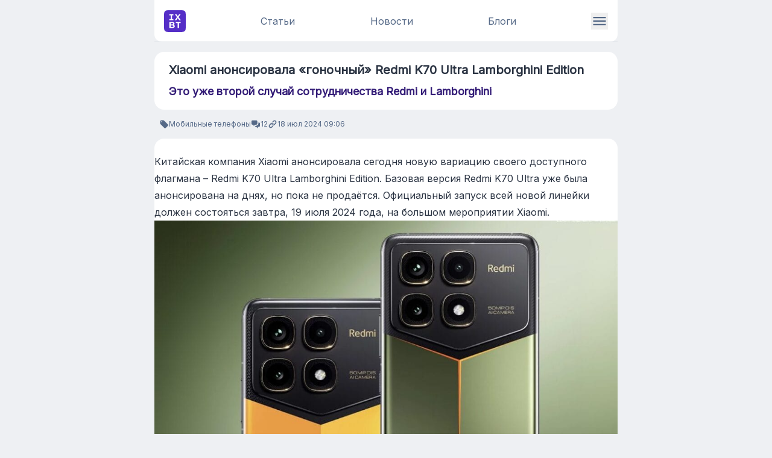

--- FILE ---
content_type: text/html; charset=utf-8
request_url: https://www.ixbt.com/news/2024/07/18/xiaomi-redmi-k70-ultra-lamborghini-edition.amp.html
body_size: 18845
content:
<!DOCTYPE html>
<html ⚡>
<head>
    <meta charset="utf-8" />
    <meta name="viewport" content="width=device-width,minimum-scale=1,initial-scale=1" />

    <title>Xiaomi анонсировала «гоночный» Redmi K70 Ultra Lamborghini Edition</title>

    <link rel="canonical" href="https://www.ixbt.com/news/2024/07/18/xiaomi-redmi-k70-ultra-lamborghini-edition.html"/>




    <meta property="og:type" content="article"/>

    <meta property="og:url" content="https://www.ixbt.com/news/2024/07/18/xiaomi-redmi-k70-ultra-lamborghini-edition.html"/>
    <meta name="twitter:url" content="https://www.ixbt.com/news/2024/07/18/xiaomi-redmi-k70-ultra-lamborghini-edition.html"/>

    <meta property="og:site_name" content="IXBT.com"/>


    <meta property="og:title" content="Xiaomi анонсировала «гоночный» Redmi K70 Ultra Lamborghini Edition"/>
    <meta name="twitter:title" content="Xiaomi анонсировала «гоночный» Redmi K70 Ultra Lamborghini Edition"/>
    <meta name="mrc__share_title" content="Xiaomi анонсировала «гоночный» Redmi K70 Ultra Lamborghini Edition"/>

    <meta name="description" content="Это уже второй случай сотрудничества Redmi и Lamborghini"/>
    <meta property="og:description" content="Это уже второй случай сотрудничества Redmi и Lamborghini"/>
    <meta name="twitter:description" content="Это уже второй случай сотрудничества Redmi и Lamborghini"/>
    <meta name="mrc__share_description" content="Это уже второй случай сотрудничества Redmi и Lamborghini"/>

    <meta name="keywords" content="Xiaomi, Redmi"/>
    <meta name="robots" content="max-image-preview:large" />
    <meta property="og:image" content="https://media.ixbt.site/8O3ETzC4z3I_pRLYS_VSJ5wXv4E=/1600x900/smart/https://www.ixbt.com/short/images/2024/Jul/0_007.png"/>
    <meta property="og:image:width" content="1600"/>
    <meta property="og:image:height" content="900"/>
    <link rel="image_src" href="https://media.ixbt.site/8O3ETzC4z3I_pRLYS_VSJ5wXv4E=/1600x900/smart/https://www.ixbt.com/short/images/2024/Jul/0_007.png"/>
    <meta name="twitter:image" content="https://media.ixbt.site/8O3ETzC4z3I_pRLYS_VSJ5wXv4E=/1600x900/smart/https://www.ixbt.com/short/images/2024/Jul/0_007.png"/>
    <meta name="twitter:card" content="summary_large_image"/>
    <meta name="twitter:widgets:csp" content="on"/>



    <meta property="article:published_time" content="2024-07-18T09:06:00+03:00"/>

    <meta property="article:modified_time" content="2024-07-18T09:10:46+03:00"/>

    <meta property="article:section" content="Мобильные телефоны"/>


    <meta property="relap:article" content="true"/>
    <meta property="yandex_recommendations_title" content="Xiaomi анонсировала «гоночный» Redmi K70 Ultra Lamborghini Edition"/>
            <meta property="yandex_recommendations_image" content="https://media.ixbt.site/p52qPkScp1qulTrbbynBWPKQEM0=/510x288/smart/https://www.ixbt.com/short/images/2024/Jul/0_007.png"/>
                <meta itemprop="datePublished" content="2024-07-18T09:06:00+03:00"/>
                <meta property="yandex_recommendations_category" content="Мобильные телефоны"/>
                                                        <meta property="yandex_recommendations_tag" content="Xiaomi"/>
                                    <meta property="yandex_recommendations_tag" content="Redmi"/>
                                        
<script type="application/ld+json">{"@context":"https://schema.org","@type":"NewsArticle","headline":"Xiaomi анонсировала «гоночный» Redmi K70 Ultra Lamborghini Edition","description":"Это уже второй случай сотрудничества Redmi и Lamborghini","url":"https://www.ixbt.com/news/2024/07/18/xiaomi-redmi-k70-ultra-lamborghini-edition.html","inLanguage":"ru","mainEntityOfPage":"https://www.ixbt.com/news/2024/07/18/xiaomi-redmi-k70-ultra-lamborghini-edition.html","datePublished":"2024-07-18T09:06:00+03:00","dateModified":"2024-07-18T09:10:46+03:00","author":{"@type":"Organization","name":"IXBT.com"},"publisher":{"@type":"Organization","name":"IXBT.com","logo":{"@type":"ImageObject","url":"https://www.ixbt.com/images/ixbt/logo.svg","width":150,"height":150}},"image":[{"@type":"ImageObject","url":"https://media.ixbt.site/8O3ETzC4z3I_pRLYS_VSJ5wXv4E=/1600x900/smart/https://www.ixbt.com/short/images/2024/Jul/0_007.png","width":1600,"height":900},{"@type":"ImageObject","url":"https://media.ixbt.site/-tAlZeHilsNP8ymjYB_TBCFRYWA=/1200x900/smart/https://www.ixbt.com/short/images/2024/Jul/0_007.png","width":1200,"height":900},{"@type":"ImageObject","url":"https://media.ixbt.site/mZ2SPoDGsfzXBPNxJ_Xc9DtcoYU=/1200x1200/smart/https://www.ixbt.com/short/images/2024/Jul/0_007.png","width":1200,"height":1200}]}</script>
<script type="application/ld+json">{"@context":"https://schema.org","@type":"BreadcrumbList","itemListElement":[{"@type":"ListItem","position":1,"name":"IXBT.com","item":"https://www.ixbt.com/"},{"@type":"ListItem","position":2,"name":"Мобильные телефоны","item":"https://www.ixbt.com/news/categories/64"},{"@type":"ListItem","position":3,"name":"2024-07-18","item":"https://www.ixbt.com/news/categories/64/2024/07/18"},{"@type":"ListItem","position":4,"name":"Xiaomi анонсировала «гоночный» Redmi K70 Ultra Lamborghini Edition"}]}</script>




<meta name="csrf-token" content="q6UXz7LHEU7u6u3QZUB3TXaeY3qyAUFm42rwxJ4w">


<meta name="project" content="ixbt">

    
    <style amp-boilerplate>
    body {
        -webkit-animation: -amp-start 8s steps(1, end) 0s 1 normal both;
        -moz-animation: -amp-start 8s steps(1, end) 0s 1 normal both;
        -ms-animation: -amp-start 8s steps(1, end) 0s 1 normal both;
        animation: -amp-start 8s steps(1, end) 0s 1 normal both;
    }

    @-webkit-keyframes -amp-start {
        from {
            visibility: hidden;
        }
        to {
            visibility: visible;
        }
    }

    @-moz-keyframes -amp-start {
        from {
            visibility: hidden;
        }
        to {
            visibility: visible;
        }
    }

    @-ms-keyframes -amp-start {
        from {
            visibility: hidden;
        }
        to {
            visibility: visible;
        }
    }

    @-o-keyframes -amp-start {
        from {
            visibility: hidden;
        }
        to {
            visibility: visible;
        }
    }

    @keyframes -amp-start {
        from {
            visibility: hidden;
        }
        to {
            visibility: visible;
        }
    }
</style>
<noscript>
    <style amp-boilerplate>
        body {
            -webkit-animation: none;
            -moz-animation: none;
            -ms-animation: none;
            animation: none;
        }
    </style>
</noscript>
<link rel="stylesheet" href="https://fonts.googleapis.com/css?family=Inter" />
<link rel="stylesheet" href="https://fonts.googleapis.com/css?family=Montserrat" />


    <style amp-custom>
        .google-ad {
            display: block;
            margin: auto;
        }

        .adfox-ad {
            display: none;
        }

        .amp-iso-country-ru .google-ad {
            display: none;
        }

        .amp-iso-country-ru .adfox-ad {
            margin: auto;
            display: block;
        }

        .amp-next-page-separator {
            display: none;

        }
        *,:before,:after{--tw-border-spacing-x: 0;--tw-border-spacing-y: 0;--tw-translate-x: 0;--tw-translate-y: 0;--tw-rotate: 0;--tw-skew-x: 0;--tw-skew-y: 0;--tw-scale-x: 1;--tw-scale-y: 1;--tw-pan-x: ;--tw-pan-y: ;--tw-pinch-zoom: ;--tw-scroll-snap-strictness: proximity;--tw-gradient-from-position: ;--tw-gradient-via-position: ;--tw-gradient-to-position: ;--tw-ordinal: ;--tw-slashed-zero: ;--tw-numeric-figure: ;--tw-numeric-spacing: ;--tw-numeric-fraction: ;--tw-ring-inset: ;--tw-ring-offset-width: 0px;--tw-ring-offset-color: #fff;--tw-ring-color: rgb(59 130 246 / .5);--tw-ring-offset-shadow: 0 0 #0000;--tw-ring-shadow: 0 0 #0000;--tw-shadow: 0 0 #0000;--tw-shadow-colored: 0 0 #0000;--tw-blur: ;--tw-brightness: ;--tw-contrast: ;--tw-grayscale: ;--tw-hue-rotate: ;--tw-invert: ;--tw-saturate: ;--tw-sepia: ;--tw-drop-shadow: ;--tw-backdrop-blur: ;--tw-backdrop-brightness: ;--tw-backdrop-contrast: ;--tw-backdrop-grayscale: ;--tw-backdrop-hue-rotate: ;--tw-backdrop-invert: ;--tw-backdrop-opacity: ;--tw-backdrop-saturate: ;--tw-backdrop-sepia: ;--tw-contain-size: ;--tw-contain-layout: ;--tw-contain-paint: ;--tw-contain-style: }::backdrop{--tw-border-spacing-x: 0;--tw-border-spacing-y: 0;--tw-translate-x: 0;--tw-translate-y: 0;--tw-rotate: 0;--tw-skew-x: 0;--tw-skew-y: 0;--tw-scale-x: 1;--tw-scale-y: 1;--tw-pan-x: ;--tw-pan-y: ;--tw-pinch-zoom: ;--tw-scroll-snap-strictness: proximity;--tw-gradient-from-position: ;--tw-gradient-via-position: ;--tw-gradient-to-position: ;--tw-ordinal: ;--tw-slashed-zero: ;--tw-numeric-figure: ;--tw-numeric-spacing: ;--tw-numeric-fraction: ;--tw-ring-inset: ;--tw-ring-offset-width: 0px;--tw-ring-offset-color: #fff;--tw-ring-color: rgb(59 130 246 / .5);--tw-ring-offset-shadow: 0 0 #0000;--tw-ring-shadow: 0 0 #0000;--tw-shadow: 0 0 #0000;--tw-shadow-colored: 0 0 #0000;--tw-blur: ;--tw-brightness: ;--tw-contrast: ;--tw-grayscale: ;--tw-hue-rotate: ;--tw-invert: ;--tw-saturate: ;--tw-sepia: ;--tw-drop-shadow: ;--tw-backdrop-blur: ;--tw-backdrop-brightness: ;--tw-backdrop-contrast: ;--tw-backdrop-grayscale: ;--tw-backdrop-hue-rotate: ;--tw-backdrop-invert: ;--tw-backdrop-opacity: ;--tw-backdrop-saturate: ;--tw-backdrop-sepia: ;--tw-contain-size: ;--tw-contain-layout: ;--tw-contain-paint: ;--tw-contain-style: }*,:before,:after{box-sizing:border-box;border-width:0;border-style:solid;border-color:#d5dae1}:before,:after{--tw-content: ""}html,:host{line-height:1.5;-webkit-text-size-adjust:100%;-moz-tab-size:4;-o-tab-size:4;tab-size:4;font-family:Inter,ui-sans-serif,system-ui,sans-serif,"Apple Color Emoji","Segoe UI Emoji",Segoe UI Symbol,"Noto Color Emoji";font-feature-settings:normal;font-variation-settings:normal;-webkit-tap-highlight-color:transparent}body{margin:0;line-height:inherit}hr{height:0;color:inherit;border-top-width:1px}abbr:where([title]){-webkit-text-decoration:underline dotted;text-decoration:underline dotted}h1,h2,h3,h4,h5,h6{font-size:inherit;font-weight:inherit}a{color:inherit;text-decoration:inherit}b,strong{font-weight:bolder}code,kbd,samp,pre{font-family:Jetbrains mono,ui-monospace,SFMono-Regular,Menlo,Monaco,Consolas,Liberation Mono,Courier New,monospace;font-feature-settings:normal;font-variation-settings:normal;font-size:1em}small{font-size:80%}sub,sup{font-size:75%;line-height:0;position:relative;vertical-align:baseline}sub{bottom:-.25em}sup{top:-.5em}table{text-indent:0;border-color:inherit;border-collapse:collapse}button,input,optgroup,select,textarea{font-family:inherit;font-feature-settings:inherit;font-variation-settings:inherit;font-size:100%;font-weight:inherit;line-height:inherit;letter-spacing:inherit;color:inherit;margin:0;padding:0}button,select{text-transform:none}button,input:where([type=button]),input:where([type=reset]),input:where([type=submit]){-webkit-appearance:button;background-color:transparent;background-image:none}:-moz-focusring{outline:auto}:-moz-ui-invalid{box-shadow:none}progress{vertical-align:baseline}::-webkit-inner-spin-button,::-webkit-outer-spin-button{height:auto}[type=search]{-webkit-appearance:textfield;outline-offset:-2px}::-webkit-search-decoration{-webkit-appearance:none}::-webkit-file-upload-button{-webkit-appearance:button;font:inherit}summary{display:list-item}blockquote,dl,dd,h1,h2,h3,h4,h5,h6,hr,figure,p,pre{margin:0}fieldset{margin:0;padding:0}legend{padding:0}ol,ul,menu{list-style:none;margin:0;padding:0}dialog{padding:0}textarea{resize:vertical}input::-moz-placeholder,textarea::-moz-placeholder{opacity:1;color:#8896ab}input::placeholder,textarea::placeholder{opacity:1;color:#8896ab}button,[role=button]{cursor:pointer}:disabled{cursor:default}img,svg,video,canvas,audio,iframe,embed,object{display:block;vertical-align:middle}img,video{max-width:100%;height:auto}[hidden]:where(:not([hidden=until-found])){display:none}.container{width:100%}@media (min-width: 640px){.container{max-width:640px}}@media (min-width: 768px){.container{max-width:768px}}@media (min-width: 1024px){.container{max-width:1024px}}@media (min-width: 1280px){.container{max-width:1280px}}@media (min-width: 1536px){.container{max-width:1536px}}.prose{color:var(--tw-prose-body);max-width:65ch}.prose :where(p):not(:where([class~=not-prose],[class~=not-prose] *)){margin-top:1.25em;margin-bottom:1.25em}.prose :where([class~=lead]):not(:where([class~=not-prose],[class~=not-prose] *)){color:var(--tw-prose-lead);font-size:1.25em;line-height:1.6;margin-top:1.2em;margin-bottom:1.2em}.prose :where(a):not(:where([class~=not-prose],[class~=not-prose] *)){color:var(--tw-prose-links);text-decoration:underline;font-weight:500}.prose :where(strong):not(:where([class~=not-prose],[class~=not-prose] *)){color:var(--tw-prose-bold);font-weight:600}.prose :where(a strong):not(:where([class~=not-prose],[class~=not-prose] *)){color:inherit}.prose :where(blockquote strong):not(:where([class~=not-prose],[class~=not-prose] *)){color:inherit}.prose :where(thead th strong):not(:where([class~=not-prose],[class~=not-prose] *)){color:inherit}.prose :where(ol):not(:where([class~=not-prose],[class~=not-prose] *)){list-style-type:decimal;margin-top:1.25em;margin-bottom:1.25em;padding-inline-start:1.625em}.prose :where(ol[type=A]):not(:where([class~=not-prose],[class~=not-prose] *)){list-style-type:upper-alpha}.prose :where(ol[type=a]):not(:where([class~=not-prose],[class~=not-prose] *)){list-style-type:lower-alpha}.prose :where(ol[type=A s]):not(:where([class~=not-prose],[class~=not-prose] *)){list-style-type:upper-alpha}.prose :where(ol[type=a s]):not(:where([class~=not-prose],[class~=not-prose] *)){list-style-type:lower-alpha}.prose :where(ol[type=I]):not(:where([class~=not-prose],[class~=not-prose] *)){list-style-type:upper-roman}.prose :where(ol[type=i]):not(:where([class~=not-prose],[class~=not-prose] *)){list-style-type:lower-roman}.prose :where(ol[type=I s]):not(:where([class~=not-prose],[class~=not-prose] *)){list-style-type:upper-roman}.prose :where(ol[type=i s]):not(:where([class~=not-prose],[class~=not-prose] *)){list-style-type:lower-roman}.prose :where(ol[type="1"]):not(:where([class~=not-prose],[class~=not-prose] *)){list-style-type:decimal}.prose :where(ul):not(:where([class~=not-prose],[class~=not-prose] *)){list-style-type:disc;margin-top:1.25em;margin-bottom:1.25em;padding-inline-start:1.625em}.prose :where(ol>li):not(:where([class~=not-prose],[class~=not-prose] *))::marker{font-weight:400;color:var(--tw-prose-counters)}.prose :where(ul>li):not(:where([class~=not-prose],[class~=not-prose] *))::marker{color:var(--tw-prose-bullets)}.prose :where(dt):not(:where([class~=not-prose],[class~=not-prose] *)){color:var(--tw-prose-headings);font-weight:600;margin-top:1.25em}.prose :where(hr):not(:where([class~=not-prose],[class~=not-prose] *)){border-color:var(--tw-prose-hr);border-top-width:1px;margin-top:3em;margin-bottom:3em}.prose :where(blockquote):not(:where([class~=not-prose],[class~=not-prose] *)){font-weight:500;font-style:italic;color:var(--tw-prose-quotes);border-inline-start-width:.25rem;border-inline-start-color:var(--tw-prose-quote-borders);quotes:"“""”""‘""’";margin-top:1.6em;margin-bottom:1.6em;padding-inline-start:1em}.prose :where(blockquote p:first-of-type):not(:where([class~=not-prose],[class~=not-prose] *)):before{content:open-quote}.prose :where(blockquote p:last-of-type):not(:where([class~=not-prose],[class~=not-prose] *)):after{content:close-quote}.prose :where(h1):not(:where([class~=not-prose],[class~=not-prose] *)){color:var(--tw-prose-headings);font-weight:800;font-size:2.25em;margin-top:0;margin-bottom:.8888889em;line-height:1.1111111}.prose :where(h1 strong):not(:where([class~=not-prose],[class~=not-prose] *)){font-weight:900;color:inherit}.prose :where(h2):not(:where([class~=not-prose],[class~=not-prose] *)){color:var(--tw-prose-headings);font-weight:700;font-size:1.5em;margin-top:2em;margin-bottom:1em;line-height:1.3333333}.prose :where(h2 strong):not(:where([class~=not-prose],[class~=not-prose] *)){font-weight:800;color:inherit}.prose :where(h3):not(:where([class~=not-prose],[class~=not-prose] *)){color:var(--tw-prose-headings);font-weight:600;font-size:1.25em;margin-top:1.6em;margin-bottom:.6em;line-height:1.6}.prose :where(h3 strong):not(:where([class~=not-prose],[class~=not-prose] *)){font-weight:700;color:inherit}.prose :where(h4):not(:where([class~=not-prose],[class~=not-prose] *)){color:var(--tw-prose-headings);font-weight:600;margin-top:1.5em;margin-bottom:.5em;line-height:1.5}.prose :where(h4 strong):not(:where([class~=not-prose],[class~=not-prose] *)){font-weight:700;color:inherit}.prose :where(img):not(:where([class~=not-prose],[class~=not-prose] *)){margin-top:2em;margin-bottom:2em}.prose :where(picture):not(:where([class~=not-prose],[class~=not-prose] *)){display:block;margin-top:2em;margin-bottom:2em}.prose :where(video):not(:where([class~=not-prose],[class~=not-prose] *)){margin-top:2em;margin-bottom:2em}.prose :where(kbd):not(:where([class~=not-prose],[class~=not-prose] *)){font-weight:500;font-family:inherit;color:var(--tw-prose-kbd);box-shadow:0 0 0 1px rgb(var(--tw-prose-kbd-shadows) / 10%),0 3px rgb(var(--tw-prose-kbd-shadows) / 10%);font-size:.875em;border-radius:.3125rem;padding-top:.1875em;padding-inline-end:.375em;padding-bottom:.1875em;padding-inline-start:.375em}.prose :where(code):not(:where([class~=not-prose],[class~=not-prose] *)){color:var(--tw-prose-code);font-weight:600;font-size:.875em}.prose :where(code):not(:where([class~=not-prose],[class~=not-prose] *)):before{content:"`"}.prose :where(code):not(:where([class~=not-prose],[class~=not-prose] *)):after{content:"`"}.prose :where(a code):not(:where([class~=not-prose],[class~=not-prose] *)){color:inherit}.prose :where(h1 code):not(:where([class~=not-prose],[class~=not-prose] *)){color:inherit}.prose :where(h2 code):not(:where([class~=not-prose],[class~=not-prose] *)){color:inherit;font-size:.875em}.prose :where(h3 code):not(:where([class~=not-prose],[class~=not-prose] *)){color:inherit;font-size:.9em}.prose :where(h4 code):not(:where([class~=not-prose],[class~=not-prose] *)){color:inherit}.prose :where(blockquote code):not(:where([class~=not-prose],[class~=not-prose] *)){color:inherit}.prose :where(thead th code):not(:where([class~=not-prose],[class~=not-prose] *)){color:inherit}.prose :where(pre):not(:where([class~=not-prose],[class~=not-prose] *)){color:var(--tw-prose-pre-code);background-color:var(--tw-prose-pre-bg);overflow-x:auto;font-weight:400;font-size:.875em;line-height:1.7142857;margin-top:1.7142857em;margin-bottom:1.7142857em;border-radius:.375rem;padding-top:.8571429em;padding-inline-end:1.1428571em;padding-bottom:.8571429em;padding-inline-start:1.1428571em}.prose :where(pre code):not(:where([class~=not-prose],[class~=not-prose] *)){background-color:transparent;border-width:0;border-radius:0;padding:0;font-weight:inherit;color:inherit;font-size:inherit;font-family:inherit;line-height:inherit}.prose :where(pre code):not(:where([class~=not-prose],[class~=not-prose] *)):before{content:none}.prose :where(pre code):not(:where([class~=not-prose],[class~=not-prose] *)):after{content:none}.prose :where(table):not(:where([class~=not-prose],[class~=not-prose] *)){width:100%;table-layout:auto;margin-top:2em;margin-bottom:2em;font-size:.875em;line-height:1.7142857}.prose :where(thead):not(:where([class~=not-prose],[class~=not-prose] *)){border-bottom-width:1px;border-bottom-color:var(--tw-prose-th-borders)}.prose :where(thead th):not(:where([class~=not-prose],[class~=not-prose] *)){color:var(--tw-prose-headings);font-weight:600;vertical-align:bottom;padding-inline-end:.5714286em;padding-bottom:.5714286em;padding-inline-start:.5714286em}.prose :where(tbody tr):not(:where([class~=not-prose],[class~=not-prose] *)){border-bottom-width:1px;border-bottom-color:var(--tw-prose-td-borders)}.prose :where(tbody tr:last-child):not(:where([class~=not-prose],[class~=not-prose] *)){border-bottom-width:0}.prose :where(tbody td):not(:where([class~=not-prose],[class~=not-prose] *)){vertical-align:baseline}.prose :where(tfoot):not(:where([class~=not-prose],[class~=not-prose] *)){border-top-width:1px;border-top-color:var(--tw-prose-th-borders)}.prose :where(tfoot td):not(:where([class~=not-prose],[class~=not-prose] *)){vertical-align:top}.prose :where(th,td):not(:where([class~=not-prose],[class~=not-prose] *)){text-align:start}.prose :where(figure>*):not(:where([class~=not-prose],[class~=not-prose] *)){margin-top:0;margin-bottom:0}.prose :where(figcaption):not(:where([class~=not-prose],[class~=not-prose] *)){color:var(--tw-prose-captions);font-size:.875em;line-height:1.4285714;margin-top:.8571429em}.prose{--tw-prose-body: oklch(37.3% .034 259.733);--tw-prose-headings: oklch(21% .034 264.665);--tw-prose-lead: oklch(44.6% .03 256.802);--tw-prose-links: oklch(21% .034 264.665);--tw-prose-bold: oklch(21% .034 264.665);--tw-prose-counters: oklch(55.1% .027 264.364);--tw-prose-bullets: oklch(87.2% .01 258.338);--tw-prose-hr: oklch(92.8% .006 264.531);--tw-prose-quotes: oklch(21% .034 264.665);--tw-prose-quote-borders: oklch(92.8% .006 264.531);--tw-prose-captions: oklch(55.1% .027 264.364);--tw-prose-kbd: oklch(21% .034 264.665);--tw-prose-kbd-shadows: NaN NaN NaN;--tw-prose-code: oklch(21% .034 264.665);--tw-prose-pre-code: oklch(92.8% .006 264.531);--tw-prose-pre-bg: oklch(27.8% .033 256.848);--tw-prose-th-borders: oklch(87.2% .01 258.338);--tw-prose-td-borders: oklch(92.8% .006 264.531);--tw-prose-invert-body: oklch(87.2% .01 258.338);--tw-prose-invert-headings: #fff;--tw-prose-invert-lead: oklch(70.7% .022 261.325);--tw-prose-invert-links: #fff;--tw-prose-invert-bold: #fff;--tw-prose-invert-counters: oklch(70.7% .022 261.325);--tw-prose-invert-bullets: oklch(44.6% .03 256.802);--tw-prose-invert-hr: oklch(37.3% .034 259.733);--tw-prose-invert-quotes: oklch(96.7% .003 264.542);--tw-prose-invert-quote-borders: oklch(37.3% .034 259.733);--tw-prose-invert-captions: oklch(70.7% .022 261.325);--tw-prose-invert-kbd: #fff;--tw-prose-invert-kbd-shadows: 255 255 255;--tw-prose-invert-code: #fff;--tw-prose-invert-pre-code: oklch(87.2% .01 258.338);--tw-prose-invert-pre-bg: rgb(0 0 0 / 50%);--tw-prose-invert-th-borders: oklch(44.6% .03 256.802);--tw-prose-invert-td-borders: oklch(37.3% .034 259.733);font-size:1rem;line-height:1.75}.prose :where(picture>img):not(:where([class~=not-prose],[class~=not-prose] *)){margin-top:0;margin-bottom:0}.prose :where(li):not(:where([class~=not-prose],[class~=not-prose] *)){margin-top:.5em;margin-bottom:.5em}.prose :where(ol>li):not(:where([class~=not-prose],[class~=not-prose] *)){padding-inline-start:.375em}.prose :where(ul>li):not(:where([class~=not-prose],[class~=not-prose] *)){padding-inline-start:.375em}.prose :where(.prose>ul>li p):not(:where([class~=not-prose],[class~=not-prose] *)){margin-top:.75em;margin-bottom:.75em}.prose :where(.prose>ul>li>p:first-child):not(:where([class~=not-prose],[class~=not-prose] *)){margin-top:1.25em}.prose :where(.prose>ul>li>p:last-child):not(:where([class~=not-prose],[class~=not-prose] *)){margin-bottom:1.25em}.prose :where(.prose>ol>li>p:first-child):not(:where([class~=not-prose],[class~=not-prose] *)){margin-top:1.25em}.prose :where(.prose>ol>li>p:last-child):not(:where([class~=not-prose],[class~=not-prose] *)){margin-bottom:1.25em}.prose :where(ul ul,ul ol,ol ul,ol ol):not(:where([class~=not-prose],[class~=not-prose] *)){margin-top:.75em;margin-bottom:.75em}.prose :where(dl):not(:where([class~=not-prose],[class~=not-prose] *)){margin-top:1.25em;margin-bottom:1.25em}.prose :where(dd):not(:where([class~=not-prose],[class~=not-prose] *)){margin-top:.5em;padding-inline-start:1.625em}.prose :where(hr+*):not(:where([class~=not-prose],[class~=not-prose] *)){margin-top:0}.prose :where(h2+*):not(:where([class~=not-prose],[class~=not-prose] *)){margin-top:0}.prose :where(h3+*):not(:where([class~=not-prose],[class~=not-prose] *)){margin-top:0}.prose :where(h4+*):not(:where([class~=not-prose],[class~=not-prose] *)){margin-top:0}.prose :where(thead th:first-child):not(:where([class~=not-prose],[class~=not-prose] *)){padding-inline-start:0}.prose :where(thead th:last-child):not(:where([class~=not-prose],[class~=not-prose] *)){padding-inline-end:0}.prose :where(tbody td,tfoot td):not(:where([class~=not-prose],[class~=not-prose] *)){padding-top:.5714286em;padding-inline-end:.5714286em;padding-bottom:.5714286em;padding-inline-start:.5714286em}.prose :where(tbody td:first-child,tfoot td:first-child):not(:where([class~=not-prose],[class~=not-prose] *)){padding-inline-start:0}.prose :where(tbody td:last-child,tfoot td:last-child):not(:where([class~=not-prose],[class~=not-prose] *)){padding-inline-end:0}.prose :where(figure):not(:where([class~=not-prose],[class~=not-prose] *)){margin-top:2em;margin-bottom:2em}.prose :where(.prose>:first-child):not(:where([class~=not-prose],[class~=not-prose] *)){margin-top:0}.prose :where(.prose>:last-child):not(:where([class~=not-prose],[class~=not-prose] *)){margin-bottom:0}.prose-2xl{font-size:1.5rem;line-height:1.6666667}.prose-2xl :where(p):not(:where([class~=not-prose],[class~=not-prose] *)){margin-top:1.3333333em;margin-bottom:1.3333333em}.prose-2xl :where([class~=lead]):not(:where([class~=not-prose],[class~=not-prose] *)){font-size:1.25em;line-height:1.4666667;margin-top:1.0666667em;margin-bottom:1.0666667em}.prose-2xl :where(blockquote):not(:where([class~=not-prose],[class~=not-prose] *)){margin-top:1.7777778em;margin-bottom:1.7777778em;padding-inline-start:1.1111111em}.prose-2xl :where(h1):not(:where([class~=not-prose],[class~=not-prose] *)){font-size:2.6666667em;margin-top:0;margin-bottom:.875em;line-height:1}.prose-2xl :where(h2):not(:where([class~=not-prose],[class~=not-prose] *)){font-size:2em;margin-top:1.5em;margin-bottom:.8333333em;line-height:1.0833333}.prose-2xl :where(h3):not(:where([class~=not-prose],[class~=not-prose] *)){font-size:1.5em;margin-top:1.5555556em;margin-bottom:.6666667em;line-height:1.2222222}.prose-2xl :where(h4):not(:where([class~=not-prose],[class~=not-prose] *)){margin-top:1.6666667em;margin-bottom:.6666667em;line-height:1.5}.prose-2xl :where(img):not(:where([class~=not-prose],[class~=not-prose] *)){margin-top:2em;margin-bottom:2em}.prose-2xl :where(picture):not(:where([class~=not-prose],[class~=not-prose] *)){margin-top:2em;margin-bottom:2em}.prose-2xl :where(picture>img):not(:where([class~=not-prose],[class~=not-prose] *)){margin-top:0;margin-bottom:0}.prose-2xl :where(video):not(:where([class~=not-prose],[class~=not-prose] *)){margin-top:2em;margin-bottom:2em}.prose-2xl :where(kbd):not(:where([class~=not-prose],[class~=not-prose] *)){font-size:.8333333em;border-radius:.375rem;padding-top:.25em;padding-inline-end:.3333333em;padding-bottom:.25em;padding-inline-start:.3333333em}.prose-2xl :where(code):not(:where([class~=not-prose],[class~=not-prose] *)){font-size:.8333333em}.prose-2xl :where(h2 code):not(:where([class~=not-prose],[class~=not-prose] *)){font-size:.875em}.prose-2xl :where(h3 code):not(:where([class~=not-prose],[class~=not-prose] *)){font-size:.8888889em}.prose-2xl :where(pre):not(:where([class~=not-prose],[class~=not-prose] *)){font-size:.8333333em;line-height:1.8;margin-top:2em;margin-bottom:2em;border-radius:.5rem;padding-top:1.2em;padding-inline-end:1.6em;padding-bottom:1.2em;padding-inline-start:1.6em}.prose-2xl :where(ol):not(:where([class~=not-prose],[class~=not-prose] *)){margin-top:1.3333333em;margin-bottom:1.3333333em;padding-inline-start:1.5833333em}.prose-2xl :where(ul):not(:where([class~=not-prose],[class~=not-prose] *)){margin-top:1.3333333em;margin-bottom:1.3333333em;padding-inline-start:1.5833333em}.prose-2xl :where(li):not(:where([class~=not-prose],[class~=not-prose] *)){margin-top:.5em;margin-bottom:.5em}.prose-2xl :where(ol>li):not(:where([class~=not-prose],[class~=not-prose] *)){padding-inline-start:.4166667em}.prose-2xl :where(ul>li):not(:where([class~=not-prose],[class~=not-prose] *)){padding-inline-start:.4166667em}.prose-2xl :where(.prose-2xl>ul>li p):not(:where([class~=not-prose],[class~=not-prose] *)){margin-top:.8333333em;margin-bottom:.8333333em}.prose-2xl :where(.prose-2xl>ul>li>p:first-child):not(:where([class~=not-prose],[class~=not-prose] *)){margin-top:1.3333333em}.prose-2xl :where(.prose-2xl>ul>li>p:last-child):not(:where([class~=not-prose],[class~=not-prose] *)){margin-bottom:1.3333333em}.prose-2xl :where(.prose-2xl>ol>li>p:first-child):not(:where([class~=not-prose],[class~=not-prose] *)){margin-top:1.3333333em}.prose-2xl :where(.prose-2xl>ol>li>p:last-child):not(:where([class~=not-prose],[class~=not-prose] *)){margin-bottom:1.3333333em}.prose-2xl :where(ul ul,ul ol,ol ul,ol ol):not(:where([class~=not-prose],[class~=not-prose] *)){margin-top:.6666667em;margin-bottom:.6666667em}.prose-2xl :where(dl):not(:where([class~=not-prose],[class~=not-prose] *)){margin-top:1.3333333em;margin-bottom:1.3333333em}.prose-2xl :where(dt):not(:where([class~=not-prose],[class~=not-prose] *)){margin-top:1.3333333em}.prose-2xl :where(dd):not(:where([class~=not-prose],[class~=not-prose] *)){margin-top:.5em;padding-inline-start:1.5833333em}.prose-2xl :where(hr):not(:where([class~=not-prose],[class~=not-prose] *)){margin-top:3em;margin-bottom:3em}.prose-2xl :where(hr+*):not(:where([class~=not-prose],[class~=not-prose] *)){margin-top:0}.prose-2xl :where(h2+*):not(:where([class~=not-prose],[class~=not-prose] *)){margin-top:0}.prose-2xl :where(h3+*):not(:where([class~=not-prose],[class~=not-prose] *)){margin-top:0}.prose-2xl :where(h4+*):not(:where([class~=not-prose],[class~=not-prose] *)){margin-top:0}.prose-2xl :where(table):not(:where([class~=not-prose],[class~=not-prose] *)){font-size:.8333333em;line-height:1.4}.prose-2xl :where(thead th):not(:where([class~=not-prose],[class~=not-prose] *)){padding-inline-end:.6em;padding-bottom:.8em;padding-inline-start:.6em}.prose-2xl :where(thead th:first-child):not(:where([class~=not-prose],[class~=not-prose] *)){padding-inline-start:0}.prose-2xl :where(thead th:last-child):not(:where([class~=not-prose],[class~=not-prose] *)){padding-inline-end:0}.prose-2xl :where(tbody td,tfoot td):not(:where([class~=not-prose],[class~=not-prose] *)){padding-top:.8em;padding-inline-end:.6em;padding-bottom:.8em;padding-inline-start:.6em}.prose-2xl :where(tbody td:first-child,tfoot td:first-child):not(:where([class~=not-prose],[class~=not-prose] *)){padding-inline-start:0}.prose-2xl :where(tbody td:last-child,tfoot td:last-child):not(:where([class~=not-prose],[class~=not-prose] *)){padding-inline-end:0}.prose-2xl :where(figure):not(:where([class~=not-prose],[class~=not-prose] *)){margin-top:2em;margin-bottom:2em}.prose-2xl :where(figure>*):not(:where([class~=not-prose],[class~=not-prose] *)){margin-top:0;margin-bottom:0}.prose-2xl :where(figcaption):not(:where([class~=not-prose],[class~=not-prose] *)){font-size:.8333333em;line-height:1.6;margin-top:1em}.prose-2xl :where(.prose-2xl>:first-child):not(:where([class~=not-prose],[class~=not-prose] *)){margin-top:0}.prose-2xl :where(.prose-2xl>:last-child):not(:where([class~=not-prose],[class~=not-prose] *)){margin-bottom:0}.prose-slate{--tw-prose-body: oklch(37.2% .044 257.287);--tw-prose-headings: oklch(20.8% .042 265.755);--tw-prose-lead: oklch(44.6% .043 257.281);--tw-prose-links: oklch(20.8% .042 265.755);--tw-prose-bold: oklch(20.8% .042 265.755);--tw-prose-counters: oklch(55.4% .046 257.417);--tw-prose-bullets: oklch(86.9% .022 252.894);--tw-prose-hr: oklch(92.9% .013 255.508);--tw-prose-quotes: oklch(20.8% .042 265.755);--tw-prose-quote-borders: oklch(92.9% .013 255.508);--tw-prose-captions: oklch(55.4% .046 257.417);--tw-prose-kbd: oklch(20.8% .042 265.755);--tw-prose-kbd-shadows: NaN NaN NaN;--tw-prose-code: oklch(20.8% .042 265.755);--tw-prose-pre-code: oklch(92.9% .013 255.508);--tw-prose-pre-bg: oklch(27.9% .041 260.031);--tw-prose-th-borders: oklch(86.9% .022 252.894);--tw-prose-td-borders: oklch(92.9% .013 255.508);--tw-prose-invert-body: oklch(86.9% .022 252.894);--tw-prose-invert-headings: #fff;--tw-prose-invert-lead: oklch(70.4% .04 256.788);--tw-prose-invert-links: #fff;--tw-prose-invert-bold: #fff;--tw-prose-invert-counters: oklch(70.4% .04 256.788);--tw-prose-invert-bullets: oklch(44.6% .043 257.281);--tw-prose-invert-hr: oklch(37.2% .044 257.287);--tw-prose-invert-quotes: oklch(96.8% .007 247.896);--tw-prose-invert-quote-borders: oklch(37.2% .044 257.287);--tw-prose-invert-captions: oklch(70.4% .04 256.788);--tw-prose-invert-kbd: #fff;--tw-prose-invert-kbd-shadows: 255 255 255;--tw-prose-invert-code: #fff;--tw-prose-invert-pre-code: oklch(86.9% .022 252.894);--tw-prose-invert-pre-bg: rgb(0 0 0 / 50%);--tw-prose-invert-th-borders: oklch(44.6% .043 257.281);--tw-prose-invert-td-borders: oklch(37.2% .044 257.287)}.pointer-events-none{pointer-events:none}.visible{visibility:visible}.fixed{position:fixed}.absolute{position:absolute}.relative{position:relative}.inset-0{inset:0}.inset-y-0{top:0;bottom:0}.-bottom-3{bottom:-.75rem}.bottom-0{bottom:0}.bottom-2{bottom:.5rem}.left-0{left:0}.left-2{left:.5rem}.right-0{right:0}.right-2{right:.5rem}.z-10{z-index:10}.col-span-3{grid-column:span 3 / span 3}.mx-2{margin-left:.5rem;margin-right:.5rem}.mx-6{margin-left:1.5rem;margin-right:1.5rem}.mx-auto{margin-left:auto;margin-right:auto}.my-1{margin-top:.25rem;margin-bottom:.25rem}.my-2{margin-top:.5rem;margin-bottom:.5rem}.my-4{margin-top:1rem;margin-bottom:1rem}.my-6{margin-top:1.5rem;margin-bottom:1.5rem}.my-auto{margin-top:auto;margin-bottom:auto}.-ml-\[20\%\]{margin-left:-20%}.mb-0{margin-bottom:0}.mb-2{margin-bottom:.5rem}.mb-8{margin-bottom:2rem}.ml-1{margin-left:.25rem}.ml-2{margin-left:.5rem}.ml-6{margin-left:1.5rem}.ml-auto{margin-left:auto}.mr-1{margin-right:.25rem}.mr-12{margin-right:3rem}.mr-8{margin-right:2rem}.mt-2{margin-top:.5rem}.mt-4{margin-top:1rem}.block{display:block}.inline{display:inline}.flex{display:flex}.inline-flex{display:inline-flex}.table{display:table}.grid{display:grid}.contents{display:contents}.hidden{display:none}.aspect-\[546\/365\]{aspect-ratio:546/365}.aspect-video{aspect-ratio:16 / 9}.h-12{height:3rem}.h-16{height:4rem}.h-3{height:.75rem}.h-32{height:8rem}.h-4{height:1rem}.h-48{height:12rem}.h-5{height:1.25rem}.h-6{height:1.5rem}.h-64{height:16rem}.h-7{height:1.75rem}.h-8{height:2rem}.h-9{height:2.25rem}.h-\[250px\]{height:250px}.h-auto{height:auto}.h-full{height:100%}.max-h-\[540px\]{max-height:540px}.min-h-48{min-height:12rem}.min-h-\[360px\]{min-height:360px}.w-1\/2{width:49.5%}.w-1\/3{width:33%}.w-1\/4{width:24%}.w-12{width:3rem}.w-3{width:.75rem}.w-4{width:1rem}.w-40{width:10rem}.w-5{width:1.25rem}.w-6{width:1.5rem}.w-7{width:1.75rem}.w-8{width:2rem}.w-9{width:2.25rem}.w-\[160\%\]{width:160%}.w-auto{width:auto}.w-fit{width:-moz-fit-content;width:fit-content}.w-full{width:100%}.w-screen{width:100vw}.max-w-3xl{max-width:48rem}.max-w-full{max-width:100%}.flex-1{flex:1 1 0%}.shrink-0{flex-shrink:0}.table-auto{table-layout:auto}.rotate-180{--tw-rotate: 180deg;transform:translate(var(--tw-translate-x),var(--tw-translate-y)) rotate(var(--tw-rotate)) skew(var(--tw-skew-x)) skewY(var(--tw-skew-y)) scaleX(var(--tw-scale-x)) scaleY(var(--tw-scale-y))}.transform{transform:translate(var(--tw-translate-x),var(--tw-translate-y)) rotate(var(--tw-rotate)) skew(var(--tw-skew-x)) skewY(var(--tw-skew-y)) scaleX(var(--tw-scale-x)) scaleY(var(--tw-scale-y))}.cursor-pointer{cursor:pointer}.list-decimal{list-style-type:decimal}.list-disc{list-style-type:disc}.grid-cols-3{grid-template-columns:repeat(3,minmax(0,1fr))}.flex-row{flex-direction:row}.flex-col{flex-direction:column}.flex-wrap{flex-wrap:wrap}.flex-nowrap{flex-wrap:nowrap}.items-start{align-items:flex-start}.items-center{align-items:center}.justify-start{justify-content:flex-start}.justify-end{justify-content:flex-end}.justify-center{justify-content:center}.justify-between{justify-content:space-between}.gap-1{gap:.25rem}.gap-1\.5{gap:.375rem}.gap-2{gap:.5rem}.gap-3{gap:.75rem}.gap-4{gap:1rem}.gap-6{gap:1.5rem}.gap-x-2{-moz-column-gap:.5rem;column-gap:.5rem}.gap-y-2{row-gap:.5rem}.space-x-4>:not([hidden])~:not([hidden]){--tw-space-x-reverse: 0;margin-right:calc(1rem * var(--tw-space-x-reverse));margin-left:calc(1rem * calc(1 - var(--tw-space-x-reverse)))}.space-y-4>:not([hidden])~:not([hidden]){--tw-space-y-reverse: 0;margin-top:calc(1rem * calc(1 - var(--tw-space-y-reverse)));margin-bottom:calc(1rem * var(--tw-space-y-reverse))}.self-stretch{align-self:stretch}.overflow-hidden{overflow:hidden}.overflow-scroll{overflow:scroll}.overflow-x-auto{overflow-x:auto}.overflow-x-scroll{overflow-x:scroll}.hyphens-auto{-webkit-hyphens:auto;hyphens:auto}.whitespace-nowrap{white-space:nowrap}.rounded{border-radius:.25rem}.rounded-2xl{border-radius:1rem}.rounded-full{border-radius:9999px}.rounded-lg{border-radius:.5rem}.rounded-xl{border-radius:.75rem}.rounded-b-xl{border-bottom-right-radius:.75rem;border-bottom-left-radius:.75rem}.rounded-l-xl{border-top-left-radius:.75rem;border-bottom-left-radius:.75rem}.rounded-r-xl{border-top-right-radius:.75rem;border-bottom-right-radius:.75rem}.rounded-t-lg{border-top-left-radius:.5rem;border-top-right-radius:.5rem}.border{border-width:1px}.border-0{border-width:0px}.border-2{border-width:2px}.border-b{border-bottom-width:1px}.border-amber-50{--tw-border-opacity: 1;border-color:rgb(255 251 235 / var(--tw-border-opacity, 1))}.border-gray-300{--tw-border-opacity: 1;border-color:rgb(187 195 207 / var(--tw-border-opacity, 1))}.border-slate-100{--tw-border-opacity: 1;border-color:rgb(238 240 243 / var(--tw-border-opacity, 1))}.bg-amber-50{--tw-bg-opacity: 1;background-color:rgb(255 251 235 / var(--tw-bg-opacity, 1))}.bg-games-400{--tw-bg-opacity: 1;background-color:rgb(96 165 250 / var(--tw-bg-opacity, 1))}.bg-games-500{--tw-bg-opacity: 1;background-color:rgb(59 130 246 / var(--tw-bg-opacity, 1))}.bg-gray-100{--tw-bg-opacity: 1;background-color:rgb(238 240 243 / var(--tw-bg-opacity, 1))}.bg-gray-200{--tw-bg-opacity: 1;background-color:rgb(213 218 225 / var(--tw-bg-opacity, 1))}.bg-gray-300{--tw-bg-opacity: 1;background-color:rgb(187 195 207 / var(--tw-bg-opacity, 1))}.bg-gray-500{--tw-bg-opacity: 1;background-color:rgb(85 105 135 / var(--tw-bg-opacity, 1))}.bg-ixbt-200,.bg-ixbt-300{--tw-bg-opacity: 1;background-color:rgb(238 234 249 / var(--tw-bg-opacity, 1))}.bg-ixbt-500{--tw-bg-opacity: 1;background-color:rgb(85 46 199 / var(--tw-bg-opacity, 1))}.bg-motoram-500{--tw-bg-opacity: 1;background-color:rgb(220 38 38 / var(--tw-bg-opacity, 1))}.bg-neutral-900\/50{background-color:#17171780}.bg-slate-50{--tw-bg-opacity: 1;background-color:rgb(248 250 252 / var(--tw-bg-opacity, 1))}.bg-white{--tw-bg-opacity: 1;background-color:rgb(255 255 255 / var(--tw-bg-opacity, 1))}.object-cover{-o-object-fit:cover;object-fit:cover}.object-center{-o-object-position:center;object-position:center}.p-4{padding:1rem}.p-6{padding:1.5rem}.p-8{padding:2rem}.px-2{padding-left:.5rem;padding-right:.5rem}.px-2\.5{padding-left:.625rem;padding-right:.625rem}.px-3{padding-left:.75rem;padding-right:.75rem}.px-3\.5{padding-left:.875rem;padding-right:.875rem}.px-4{padding-left:1rem;padding-right:1rem}.px-6{padding-left:1.5rem;padding-right:1.5rem}.py-0\.5{padding-top:.125rem;padding-bottom:.125rem}.py-1{padding-top:.25rem;padding-bottom:.25rem}.py-1\.5{padding-top:.375rem;padding-bottom:.375rem}.py-2{padding-top:.5rem;padding-bottom:.5rem}.py-2\.5{padding-top:.625rem;padding-bottom:.625rem}.py-3{padding-top:.75rem;padding-bottom:.75rem}.py-4{padding-top:1rem;padding-bottom:1rem}.py-6{padding-top:1.5rem;padding-bottom:1.5rem}.py-\[25\%\]{padding-top:25%;padding-bottom:25%}.pb-16{padding-bottom:4rem}.pl-2{padding-left:.5rem}.pl-8{padding-left:2rem}.pr-0{padding-right:0}.pt-2{padding-top:.5rem}.text-left{text-align:left}.text-center{text-align:center}.align-bottom{vertical-align:bottom}.font-mono{font-family:Jetbrains mono,ui-monospace,SFMono-Regular,Menlo,Monaco,Consolas,Liberation Mono,Courier New,monospace}.text-2xl{font-size:1.5rem;line-height:2rem}.text-base{font-size:1rem;line-height:1.5rem}.text-lg{font-size:1.125rem;line-height:1.75rem}.text-sm{font-size:.875rem;line-height:1.25rem}.text-xl{font-size:1.25rem;line-height:1.75rem}.text-xs{font-size:.75rem;line-height:1rem}.font-bold{font-weight:700}.font-medium{font-weight:500}.font-normal{font-weight:400}.font-semibold{font-weight:600}.italic{font-style:italic}.not-italic{font-style:normal}.leading-4{line-height:1rem}.leading-5{line-height:1.25rem}.leading-6{line-height:1.5rem}.text-black-900{--tw-text-opacity: 1;color:rgb(18 18 18 / var(--tw-text-opacity, 1))}.text-blue-500{--tw-text-opacity: 1;color:rgb(59 130 246 / var(--tw-text-opacity, 1))}.text-blue-900{--tw-text-opacity: 1;color:rgb(30 58 138 / var(--tw-text-opacity, 1))}.text-games-500{--tw-text-opacity: 1;color:rgb(59 130 246 / var(--tw-text-opacity, 1))}.text-gray-200{--tw-text-opacity: 1;color:rgb(213 218 225 / var(--tw-text-opacity, 1))}.text-gray-400{--tw-text-opacity: 1;color:rgb(136 150 171 / var(--tw-text-opacity, 1))}.text-gray-50{--tw-text-opacity: 1;color:rgb(248 250 252 / var(--tw-text-opacity, 1))}.text-gray-500{--tw-text-opacity: 1;color:rgb(85 105 135 / var(--tw-text-opacity, 1))}.text-gray-600{--tw-text-opacity: 1;color:rgb(77 95 122 / var(--tw-text-opacity, 1))}.text-gray-700{--tw-text-opacity: 1;color:rgb(64 79 101 / var(--tw-text-opacity, 1))}.text-gray-800{--tw-text-opacity: 1;color:rgb(51 63 81 / var(--tw-text-opacity, 1))}.text-gray-900{--tw-text-opacity: 1;color:rgb(42 51 66 / var(--tw-text-opacity, 1))}.text-ixbt-700,.text-ixbt-900{--tw-text-opacity: 1;color:rgb(51 28 119 / var(--tw-text-opacity, 1))}.text-motoram-500{--tw-text-opacity: 1;color:rgb(220 38 38 / var(--tw-text-opacity, 1))}.text-red-800{--tw-text-opacity: 1;color:rgb(153 27 27 / var(--tw-text-opacity, 1))}.text-slate-400{--tw-text-opacity: 1;color:rgb(136 150 171 / var(--tw-text-opacity, 1))}.text-slate-500{--tw-text-opacity: 1;color:rgb(85 105 135 / var(--tw-text-opacity, 1))}.text-slate-700{--tw-text-opacity: 1;color:rgb(64 79 101 / var(--tw-text-opacity, 1))}.text-white{--tw-text-opacity: 1;color:rgb(255 255 255 / var(--tw-text-opacity, 1))}.no-underline{text-decoration-line:none}.antialiased{-webkit-font-smoothing:antialiased;-moz-osx-font-smoothing:grayscale}.opacity-70{opacity:.7}.opacity-90{opacity:.9}.outline-none{outline:2px solid transparent;outline-offset:2px}.ring-2{--tw-ring-offset-shadow: var(--tw-ring-inset) 0 0 0 var(--tw-ring-offset-width) var(--tw-ring-offset-color);--tw-ring-shadow: var(--tw-ring-inset) 0 0 0 calc(2px + var(--tw-ring-offset-width)) var(--tw-ring-color);box-shadow:var(--tw-ring-offset-shadow),var(--tw-ring-shadow),var(--tw-shadow, 0 0 #0000)}.ring-gray-300{--tw-ring-opacity: 1;--tw-ring-color: rgb(187 195 207 / var(--tw-ring-opacity, 1))}.transition{transition-property:color,background-color,border-color,text-decoration-color,fill,stroke,opacity,box-shadow,transform,filter,backdrop-filter;transition-timing-function:cubic-bezier(.4,0,.2,1);transition-duration:.15s}.duration-200{transition-duration:.2s}.duration-500{transition-duration:.5s}.duration-75{transition-duration:75ms}.stretched-link:after{content:"";pointer-events:auto;position:absolute;inset:0;background-color:transparent;z-index:1}a.hoverline:after,.hoverline>a:after{border-bottom-width:2px;--tw-text-opacity: 1;color:rgb(64 79 101 / var(--tw-text-opacity, 1));display:block;content:"";transform:scaleX(0);transition:transform .15s ease-in-out}a.hoverline:hover:after,.hoverline>a:hover:after{transform:scaleX(1)}a:hover{--tw-text-opacity: 1;color:rgb(51 63 81 / var(--tw-text-opacity, 1))}a:hover:where([data-mode=dark],[data-mode=dark] *){--tw-text-opacity: 1;color:rgb(136 150 171 / var(--tw-text-opacity, 1))}a>svg:hover,button>svg:hover{transform:scale(115%)}.dark\:prose-invert:where([data-mode=dark],[data-mode=dark] *){--tw-prose-body: var(--tw-prose-invert-body);--tw-prose-headings: var(--tw-prose-invert-headings);--tw-prose-lead: var(--tw-prose-invert-lead);--tw-prose-links: var(--tw-prose-invert-links);--tw-prose-bold: var(--tw-prose-invert-bold);--tw-prose-counters: var(--tw-prose-invert-counters);--tw-prose-bullets: var(--tw-prose-invert-bullets);--tw-prose-hr: var(--tw-prose-invert-hr);--tw-prose-quotes: var(--tw-prose-invert-quotes);--tw-prose-quote-borders: var(--tw-prose-invert-quote-borders);--tw-prose-captions: var(--tw-prose-invert-captions);--tw-prose-kbd: var(--tw-prose-invert-kbd);--tw-prose-kbd-shadows: var(--tw-prose-invert-kbd-shadows);--tw-prose-code: var(--tw-prose-invert-code);--tw-prose-pre-code: var(--tw-prose-invert-pre-code);--tw-prose-pre-bg: var(--tw-prose-invert-pre-bg);--tw-prose-th-borders: var(--tw-prose-invert-th-borders);--tw-prose-td-borders: var(--tw-prose-invert-td-borders)}.hover\:scale-105:hover{--tw-scale-x: 1.05;--tw-scale-y: 1.05;transform:translate(var(--tw-translate-x),var(--tw-translate-y)) rotate(var(--tw-rotate)) skew(var(--tw-skew-x)) skewY(var(--tw-skew-y)) scaleX(var(--tw-scale-x)) scaleY(var(--tw-scale-y))}.hover\:rounded-3xl:hover{border-radius:1.5rem}.hover\:border-gray-400:hover{--tw-border-opacity: 1;border-color:rgb(136 150 171 / var(--tw-border-opacity, 1))}.hover\:bg-games-700:hover{--tw-bg-opacity: 1;background-color:rgb(29 78 216 / var(--tw-bg-opacity, 1))}.hover\:bg-gray-100:hover{--tw-bg-opacity: 1;background-color:rgb(238 240 243 / var(--tw-bg-opacity, 1))}.hover\:bg-gray-300:hover{--tw-bg-opacity: 1;background-color:rgb(187 195 207 / var(--tw-bg-opacity, 1))}.hover\:bg-gray-50:hover{--tw-bg-opacity: 1;background-color:rgb(248 250 252 / var(--tw-bg-opacity, 1))}.hover\:bg-gray-500:hover{--tw-bg-opacity: 1;background-color:rgb(85 105 135 / var(--tw-bg-opacity, 1))}.hover\:bg-ixbt-200:hover,.hover\:bg-ixbt-300:hover{--tw-bg-opacity: 1;background-color:rgb(238 234 249 / var(--tw-bg-opacity, 1))}.hover\:bg-ixbt-700:hover{--tw-bg-opacity: 1;background-color:rgb(51 28 119 / var(--tw-bg-opacity, 1))}.hover\:bg-opacity-75:hover{--tw-bg-opacity: .75}.hover\:text-blue-500:hover{--tw-text-opacity: 1;color:rgb(59 130 246 / var(--tw-text-opacity, 1))}.hover\:text-gray-700:hover{--tw-text-opacity: 1;color:rgb(64 79 101 / var(--tw-text-opacity, 1))}.hover\:text-ixbt-600:hover,.hover\:text-ixbt-700:hover{--tw-text-opacity: 1;color:rgb(51 28 119 / var(--tw-text-opacity, 1))}.hover\:text-motoram-300:hover{--tw-text-opacity: 1;color:rgb(248 113 113 / var(--tw-text-opacity, 1))}.hover\:text-white:hover{--tw-text-opacity: 1;color:rgb(255 255 255 / var(--tw-text-opacity, 1))}.focus-visible\:ring-2:focus-visible{--tw-ring-offset-shadow: var(--tw-ring-inset) 0 0 0 var(--tw-ring-offset-width) var(--tw-ring-offset-color);--tw-ring-shadow: var(--tw-ring-inset) 0 0 0 calc(2px + var(--tw-ring-offset-width)) var(--tw-ring-color);box-shadow:var(--tw-ring-offset-shadow),var(--tw-ring-shadow),var(--tw-shadow, 0 0 #0000)}.group:hover .group-hover\:block{display:block}.group:hover .group-hover\:scale-105{--tw-scale-x: 1.05;--tw-scale-y: 1.05;transform:translate(var(--tw-translate-x),var(--tw-translate-y)) rotate(var(--tw-rotate)) skew(var(--tw-skew-x)) skewY(var(--tw-skew-y)) scaleX(var(--tw-scale-x)) scaleY(var(--tw-scale-y))}.group:hover .group-hover\:scale-110{--tw-scale-x: 1.1;--tw-scale-y: 1.1;transform:translate(var(--tw-translate-x),var(--tw-translate-y)) rotate(var(--tw-rotate)) skew(var(--tw-skew-x)) skewY(var(--tw-skew-y)) scaleX(var(--tw-scale-x)) scaleY(var(--tw-scale-y))}.group:hover .group-hover\:text-gray-700{--tw-text-opacity: 1;color:rgb(64 79 101 / var(--tw-text-opacity, 1))}.group:hover .group-hover\:text-slate-600{--tw-text-opacity: 1;color:rgb(77 95 122 / var(--tw-text-opacity, 1))}.prose-headings\:mx-4 :is(:where(h1,h2,h3,h4,h5,h6,th):not(:where([class~=not-prose],[class~=not-prose] *))){margin-left:1rem;margin-right:1rem}.prose-p\:mx-6 :is(:where(p):not(:where([class~=not-prose],[class~=not-prose] *))){margin-left:1.5rem;margin-right:1.5rem}.prose-p\:leading-6 :is(:where(p):not(:where([class~=not-prose],[class~=not-prose] *))){line-height:1.5rem}.prose-a\:text-gray-400 :is(:where(a):not(:where([class~=not-prose],[class~=not-prose] *))){--tw-text-opacity: 1;color:rgb(136 150 171 / var(--tw-text-opacity, 1))}.prose-blockquote\:mx-4 :is(:where(blockquote):not(:where([class~=not-prose],[class~=not-prose] *))){margin-left:1rem;margin-right:1rem}.prose-figure\:text-center :is(:where(figure):not(:where([class~=not-prose],[class~=not-prose] *))){text-align:center}.prose-figcaption\:px-2 :is(:where(figcaption):not(:where([class~=not-prose],[class~=not-prose] *))){padding-left:.5rem;padding-right:.5rem}.prose-ul\:mx-4 :is(:where(ul):not(:where([class~=not-prose],[class~=not-prose] *))){margin-left:1rem;margin-right:1rem}@media not all and (min-width: 640px){.max-sm\:hyphens-auto{-webkit-hyphens:auto;hyphens:auto}.max-sm\:px-4{padding-left:1rem;padding-right:1rem}}@media (min-width: 300px){.min-\[300px\]\:aspect-\[4\/3\]{aspect-ratio:4/3}.min-\[300px\]\:h-auto{height:auto}}@media (min-width: 460px){.min-\[460px\]\:aspect-\[16\/9\]{aspect-ratio:16/9}}@media (min-width: 640px){.sm\:ml-0{margin-left:0}.sm\:line-clamp-3{overflow:hidden;display:-webkit-box;-webkit-box-orient:vertical;-webkit-line-clamp:3}.sm\:line-clamp-4{overflow:hidden;display:-webkit-box;-webkit-box-orient:vertical;-webkit-line-clamp:4}.sm\:flex{display:flex}.sm\:hidden{display:none}.sm\:h-full{height:100%}.sm\:max-h-24{max-height:6rem}.sm\:w-auto{width:auto}.sm\:w-full{width:100%}.sm\:flex-col{flex-direction:column}.sm\:justify-between{justify-content:space-between}.sm\:gap-1{gap:.25rem}.sm\:overflow-visible{overflow:visible}.sm\:hyphens-manual{-webkit-hyphens:manual;hyphens:manual}.sm\:rounded-2xl{border-radius:1rem}.sm\:px-0{padding-left:0;padding-right:0}.sm\:text-base{font-size:1rem;line-height:1.5rem}.sm\:text-xl{font-size:1.25rem;line-height:1.75rem}.sm\:text-xs{font-size:.75rem;line-height:1rem}.min-\[640px\]\:aspect-\[19\/8\]{aspect-ratio:19/8}}@media (min-width: 768px){.md\:col-span-1{grid-column:span 1 / span 1}.md\:col-span-2{grid-column:span 2 / span 2}.md\:mx-6{margin-left:1.5rem;margin-right:1.5rem}.md\:mt-0{margin-top:0}.md\:block{display:block}.md\:h-full{height:100%}.md\:w-1\/2{width:49.5%}.md\:w-full{width:100%}.md\:grid-cols-2{grid-template-columns:repeat(2,minmax(0,1fr))}.md\:flex-row{flex-direction:row}.md\:hyphens-manual{-webkit-hyphens:manual;hyphens:manual}.md\:rounded-2xl{border-radius:1rem}.md\:object-cover{-o-object-fit:cover;object-fit:cover}}@media (min-width: 1024px){.lg\:h-96{height:24rem}.lg\:w-1\/3{width:33%}.lg\:w-1\/4{width:24%}.lg\:grid-cols-2{grid-template-columns:repeat(2,minmax(0,1fr))}.lg\:grid-cols-3{grid-template-columns:repeat(3,minmax(0,1fr))}.lg\:grid-cols-4{grid-template-columns:repeat(4,minmax(0,1fr))}.lg\:rounded-2xl{border-radius:1rem}.lg\:p-6{padding:1.5rem}.lg\:text-3xl{font-size:1.875rem;line-height:2.25rem}.lg\:text-xl{font-size:1.25rem;line-height:1.75rem}.lg\:font-bold{font-weight:700}}.dark\:border-gray-600:where([data-mode=dark],[data-mode=dark] *){--tw-border-opacity: 1;border-color:rgb(77 95 122 / var(--tw-border-opacity, 1))}.dark\:border-slate-600:where([data-mode=dark],[data-mode=dark] *){--tw-border-opacity: 1;border-color:rgb(77 95 122 / var(--tw-border-opacity, 1))}.dark\:border-slate-700:where([data-mode=dark],[data-mode=dark] *){--tw-border-opacity: 1;border-color:rgb(64 79 101 / var(--tw-border-opacity, 1))}.dark\:bg-games-700:where([data-mode=dark],[data-mode=dark] *){--tw-bg-opacity: 1;background-color:rgb(29 78 216 / var(--tw-bg-opacity, 1))}.dark\:bg-gray-500:where([data-mode=dark],[data-mode=dark] *){--tw-bg-opacity: 1;background-color:rgb(85 105 135 / var(--tw-bg-opacity, 1))}.dark\:bg-gray-600:where([data-mode=dark],[data-mode=dark] *){--tw-bg-opacity: 1;background-color:rgb(77 95 122 / var(--tw-bg-opacity, 1))}.dark\:bg-gray-700:where([data-mode=dark],[data-mode=dark] *){--tw-bg-opacity: 1;background-color:rgb(64 79 101 / var(--tw-bg-opacity, 1))}.dark\:bg-gray-800:where([data-mode=dark],[data-mode=dark] *){--tw-bg-opacity: 1;background-color:rgb(51 63 81 / var(--tw-bg-opacity, 1))}.dark\:bg-ixbt-600:where([data-mode=dark],[data-mode=dark] *){--tw-bg-opacity: 1;background-color:rgb(51 28 119 / var(--tw-bg-opacity, 1))}.dark\:bg-ixbt-900:where([data-mode=dark],[data-mode=dark] *){--tw-bg-opacity: 1;background-color:rgb(51 28 119 / var(--tw-bg-opacity, 1))}.dark\:bg-slate-800:where([data-mode=dark],[data-mode=dark] *){--tw-bg-opacity: 1;background-color:rgb(51 63 81 / var(--tw-bg-opacity, 1))}.dark\:text-gray-100:where([data-mode=dark],[data-mode=dark] *){--tw-text-opacity: 1;color:rgb(238 240 243 / var(--tw-text-opacity, 1))}.dark\:text-gray-200:where([data-mode=dark],[data-mode=dark] *){--tw-text-opacity: 1;color:rgb(213 218 225 / var(--tw-text-opacity, 1))}.dark\:text-gray-300:where([data-mode=dark],[data-mode=dark] *){--tw-text-opacity: 1;color:rgb(187 195 207 / var(--tw-text-opacity, 1))}.dark\:text-gray-400:where([data-mode=dark],[data-mode=dark] *){--tw-text-opacity: 1;color:rgb(136 150 171 / var(--tw-text-opacity, 1))}.dark\:text-gray-500:where([data-mode=dark],[data-mode=dark] *){--tw-text-opacity: 1;color:rgb(85 105 135 / var(--tw-text-opacity, 1))}.dark\:text-gray-600:where([data-mode=dark],[data-mode=dark] *){--tw-text-opacity: 1;color:rgb(77 95 122 / var(--tw-text-opacity, 1))}.dark\:text-gray-700:where([data-mode=dark],[data-mode=dark] *){--tw-text-opacity: 1;color:rgb(64 79 101 / var(--tw-text-opacity, 1))}.dark\:text-slate-200:where([data-mode=dark],[data-mode=dark] *){--tw-text-opacity: 1;color:rgb(213 218 225 / var(--tw-text-opacity, 1))}.dark\:text-slate-400:where([data-mode=dark],[data-mode=dark] *){--tw-text-opacity: 1;color:rgb(136 150 171 / var(--tw-text-opacity, 1))}.dark\:hover\:bg-gray-600:hover:where([data-mode=dark],[data-mode=dark] *){--tw-bg-opacity: 1;background-color:rgb(77 95 122 / var(--tw-bg-opacity, 1))}.dark\:hover\:bg-gray-800:hover:where([data-mode=dark],[data-mode=dark] *){--tw-bg-opacity: 1;background-color:rgb(51 63 81 / var(--tw-bg-opacity, 1))}.dark\:hover\:bg-ixbt-800:hover:where([data-mode=dark],[data-mode=dark] *){--tw-bg-opacity: 1;background-color:rgb(51 28 119 / var(--tw-bg-opacity, 1))}.dark\:hover\:bg-slate-700:hover:where([data-mode=dark],[data-mode=dark] *){--tw-bg-opacity: 1;background-color:rgb(64 79 101 / var(--tw-bg-opacity, 1))}.dark\:hover\:text-white:hover:where([data-mode=dark],[data-mode=dark] *){--tw-text-opacity: 1;color:rgb(255 255 255 / var(--tw-text-opacity, 1))}.group:hover .dark\:group-hover\:text-gray-100:where([data-mode=dark],[data-mode=dark] *){--tw-text-opacity: 1;color:rgb(238 240 243 / var(--tw-text-opacity, 1))}.group:hover .dark\:group-hover\:text-gray-200:where([data-mode=dark],[data-mode=dark] *){--tw-text-opacity: 1;color:rgb(213 218 225 / var(--tw-text-opacity, 1))}.group:hover .dark\:group-hover\:text-gray-300:where([data-mode=dark],[data-mode=dark] *){--tw-text-opacity: 1;color:rgb(187 195 207 / var(--tw-text-opacity, 1))}

    </style>
    <meta name="mobile-web-app-capable" content="yes" />
    <meta name="theme-color" content="#ffffff" />
    <meta name="apple-mobile-web-app-status-bar-style" content="violet-translucent" />

    <link rel="icon" type="image/png" href="/images/ixbt/favicon-96x96.png" sizes="96x96">
    <link rel="icon" type="image/svg+xml" href="/images/ixbt/favicon.svg">
    <link rel="shortcut icon" href="/images/ixbt/favicon.ico">
    <link rel="apple-touch-icon" sizes="180x180" href="/images/ixbt/apple-touch-icon.png">

    <script async src="https://cdn.ampproject.org/v0.js"></script>
    <meta name="amp-consent-blocking" content="amp-ad">
    <script async custom-element="amp-consent" src="https://cdn.ampproject.org/v0/amp-consent-0.1.js"></script>
    <script async custom-element="amp-geo" src="https://cdn.ampproject.org/v0/amp-geo-0.1.js"></script>
    <script async custom-element="amp-ad" src="https://cdn.ampproject.org/v0/amp-ad-0.1.js"></script>
    <script async custom-element="amp-iframe" src="https://cdn.ampproject.org/v0/amp-iframe-0.1.js"></script>
    <script async custom-element="amp-youtube" src="https://cdn.ampproject.org/v0/amp-youtube-0.1.js"></script>
    <script async custom-element="amp-mega-menu" src="https://cdn.ampproject.org/v0/amp-mega-menu-0.1.js"></script>
    <script async custom-element="amp-next-page" src="https://cdn.ampproject.org/v0/amp-next-page-1.0.js"></script>

    <script async custom-element="amp-analytics" src="https://cdn.ampproject.org/v0/amp-analytics-0.1.js"></script>



            <script async custom-element="amp-lightbox-gallery" src="https://cdn.ampproject.org/v0/amp-lightbox-gallery-0.1.js"></script>
    
    

</head>
<body class="bg-gray-100 text-gray-900 antialiased">
<div class="mx-auto w-screen max-w-3xl" next-page-hide>
    <amp-mega-menu
        height="70"
        layout="fixed-height"
        class="w-screen max-w-3xl rounded-b-2xl border-b border-b-gray-200 bg-gray-50 text-gray-500 dark:border-b-gray-600 dark:bg-gray-800 dark:text-gray-300"
    >
        <nav class="h-full rounded-b-xl">
            <ul class="flex max-w-3xl flex-row space-x-4 items-center h-full px-4 w-full justify-between rounded-b-xl">
                
                <li class="shrink-0">
                    <a href="/">
                        <img src="/images/ixbt/logo-new.svg" class="w-9 h-9" alt="ixbt"/>
                    </a>
                </li>

                
                                    <li class="hidden sm:block">
                        <a class="flex items-center justify-center overflow-hidden hover:opacity-70 transition-opacity"
                           href="/articles/current">Статьи</a>
                    </li>
                                    <li class="hidden sm:block">
                        <a class="flex items-center justify-center overflow-hidden hover:opacity-70 transition-opacity"
                           href="/news">Новости</a>
                    </li>
                                    <li class="hidden sm:block">
                        <a class="flex items-center justify-center overflow-hidden hover:opacity-70 transition-opacity"
                           href="/live">Блоги</a>
                    </li>
                
                
                <li class="ml-auto">
                    <button
                        class="flex items-center justify-center overflow-hidden rounded-none border-none mr-6"
                    >
                        <svg class="w-7 h-7" fill="currentColor" viewBox="0 0 24 24" xmlns="http://www.w3.org/2000/svg">
                            <path d="M3 6h18v2H3V6zm0 5h18v2H3v-2zm0 5h18v2H3v-2z"/>
                        </svg>
                    </button>
                    <div role="dialog" class="mt-4 max-w-3xl rounded-b-2xl px-6 py-6">
                        <ol class="flex flex-col space-y-4">
                            
                                                            <li class="flex">
                                    <label class="cursor-pointer pb-0 pt-2" for="menu-commonlabelsprojects">
                                        <input class="peer hidden" type="checkbox" id="menu-commonlabelsprojects" checked />
                                        <div class="inline-flex flex-row items-center">
                                            <svg
                                                class="mr-2 flex h-4 w-4"
                                                xmlns="http://www.w3.org/2000/svg"
                                                viewBox="0 0 24 24"
                                                fill="currentColor"
                                            >
                                                <path
                                                    fill-rule="evenodd"
                                                    d="M2.25 4.125c0-1.036.84-1.875 1.875-1.875h5.25c1.036 0 1.875.84 1.875 1.875V17.25a4.5 4.5 0 1 1-9 0V4.125Zm4.5 14.25a1.125 1.125 0 1 0 0-2.25 1.125 1.125 0 0 0 0 2.25Z"
                                                    clip-rule="evenodd"
                                                />
                                                <path
                                                    d="M10.719 21.75h9.156c1.036 0 1.875-.84 1.875-1.875v-5.25c0-1.036-.84-1.875-1.875-1.875h-.14l-8.742 8.743c-.09.089-.18.175-.274.257ZM12.738 17.625l6.474-6.474a1.875 1.875 0 0 0 0-2.651L15.5 4.787a1.875 1.875 0 0 0-2.651 0l-.1.099V17.25c0 .126-.003.251-.01.375Z"
                                                />
                                            </svg>
                                            <div class="font-semibold">Проекты</div>
                                        </div>
                                        <svg
                                            class="mb-1 ml-2 inline-flex h-6 w-6 peer-checked:rotate-90"
                                            viewBox="0 0 20 20"
                                            fill="none"
                                            xmlns="http://www.w3.org/2000/svg"
                                        >
                                            <path
                                                fill-rule="evenodd"
                                                clip-rule="evenodd"
                                                d="M7.29289 14.7071C6.90237 14.3166 6.90237 13.6834 7.29289 13.2929L10.5858 9.99999L7.29289 6.7071C6.90237 6.31658 6.90237 5.68342 7.29289 5.29289C7.68342 4.90237 8.31658 4.90237 8.70711 5.29289L12.7071 9.29288C13.0976 9.68341 13.0976 10.3166 12.7071 10.7071L8.70711 14.7071C8.31658 15.0976 7.68342 15.0976 7.29289 14.7071Z"
                                                fill="currentColor"
                                            />
                                        </svg>
                                        <div class="my-2 ml-6 hidden space-y-2 peer-checked:block">
                                                                                            <div>
                                                    <a
                                                        href="https://forum.ixbt.com"
                                                        class="block px-6 py-1 hover:opacity-70 transition-opacity"
                                                         target="_blank"                                                     >
                                                        Конференция
                                                    </a>
                                                </div>
                                                                                            <div>
                                                    <a
                                                        href="https://www.ixbt.com/live"
                                                        class="block px-6 py-1 hover:opacity-70 transition-opacity"
                                                         target="_blank"                                                     >
                                                        Блоги
                                                    </a>
                                                </div>
                                                                                            <div>
                                                    <a
                                                        href="https://ixbt.games"
                                                        class="block px-6 py-1 hover:opacity-70 transition-opacity"
                                                         target="_blank"                                                     >
                                                        Игры
                                                    </a>
                                                </div>
                                                                                            <div>
                                                    <a
                                                        href="https://ixbt.market"
                                                        class="block px-6 py-1 hover:opacity-70 transition-opacity"
                                                         target="_blank"                                                     >
                                                        Маркет
                                                    </a>
                                                </div>
                                                                                            <div>
                                                    <a
                                                        href="https://ixbt.pro"
                                                        class="block px-6 py-1 hover:opacity-70 transition-opacity"
                                                         target="_blank"                                                     >
                                                        ПроБизнес
                                                    </a>
                                                </div>
                                                                                    </div>
                                    </label>
                                </li>
                                                            <li class="flex">
                                    <label class="cursor-pointer pb-0 pt-2" for="menu-informaciia">
                                        <input class="peer hidden" type="checkbox" id="menu-informaciia" checked />
                                        <div class="inline-flex flex-row items-center">
                                            <svg
                                                class="mr-2 flex h-4 w-4"
                                                xmlns="http://www.w3.org/2000/svg"
                                                viewBox="0 0 24 24"
                                                fill="currentColor"
                                            >
                                                <path
                                                    fill-rule="evenodd"
                                                    d="M2.25 4.125c0-1.036.84-1.875 1.875-1.875h5.25c1.036 0 1.875.84 1.875 1.875V17.25a4.5 4.5 0 1 1-9 0V4.125Zm4.5 14.25a1.125 1.125 0 1 0 0-2.25 1.125 1.125 0 0 0 0 2.25Z"
                                                    clip-rule="evenodd"
                                                />
                                                <path
                                                    d="M10.719 21.75h9.156c1.036 0 1.875-.84 1.875-1.875v-5.25c0-1.036-.84-1.875-1.875-1.875h-.14l-8.742 8.743c-.09.089-.18.175-.274.257ZM12.738 17.625l6.474-6.474a1.875 1.875 0 0 0 0-2.651L15.5 4.787a1.875 1.875 0 0 0-2.651 0l-.1.099V17.25c0 .126-.003.251-.01.375Z"
                                                />
                                            </svg>
                                            <div class="font-semibold">Информация</div>
                                        </div>
                                        <svg
                                            class="mb-1 ml-2 inline-flex h-6 w-6 peer-checked:rotate-90"
                                            viewBox="0 0 20 20"
                                            fill="none"
                                            xmlns="http://www.w3.org/2000/svg"
                                        >
                                            <path
                                                fill-rule="evenodd"
                                                clip-rule="evenodd"
                                                d="M7.29289 14.7071C6.90237 14.3166 6.90237 13.6834 7.29289 13.2929L10.5858 9.99999L7.29289 6.7071C6.90237 6.31658 6.90237 5.68342 7.29289 5.29289C7.68342 4.90237 8.31658 4.90237 8.70711 5.29289L12.7071 9.29288C13.0976 9.68341 13.0976 10.3166 12.7071 10.7071L8.70711 14.7071C8.31658 15.0976 7.68342 15.0976 7.29289 14.7071Z"
                                                fill="currentColor"
                                            />
                                        </svg>
                                        <div class="my-2 ml-6 hidden space-y-2 peer-checked:block">
                                                                                            <div>
                                                    <a
                                                        href="/authors"
                                                        class="block px-6 py-1 hover:opacity-70 transition-opacity"
                                                                                                            >
                                                        Авторы
                                                    </a>
                                                </div>
                                                                                            <div>
                                                    <a
                                                        href="/page/about.html"
                                                        class="block px-6 py-1 hover:opacity-70 transition-opacity"
                                                                                                            >
                                                        О проекте
                                                    </a>
                                                </div>
                                                                                    </div>
                                    </label>
                                </li>
                            
                            
                                                            <li class="flex items-center">
                                    <a class="flex items-center font-semibold" href="/news">
                                        <svg xmlns="http://www.w3.org/2000/svg" viewBox="0 0 24 24" fill="currentColor" class="mr-2 flex h-4 w-4">
                                            <path fill-rule="evenodd" d="M4.125 3C3.089 3 2.25 3.84 2.25 4.875V18a3 3 0 0 0 3 3h15a3 3 0 0 1-3-3V4.875C17.25 3.839 16.41 3 15.375 3H4.125ZM12 9.75a.75.75 0 0 0 0 1.5h1.5a.75.75 0 0 0 0-1.5H12Zm-.75-2.25a.75.75 0 0 1 .75-.75h1.5a.75.75 0 0 1 0 1.5H12a.75.75 0 0 1-.75-.75ZM6 12.75a.75.75 0 0 0 0 1.5h7.5a.75.75 0 0 0 0-1.5H6Zm-.75 3.75a.75.75 0 0 1 .75-.75h7.5a.75.75 0 0 1 0 1.5H6a.75.75 0 0 1-.75-.75ZM6 6.75a.75.75 0 0 0-.75.75v3c0 .414.336.75.75.75h3a.75.75 0 0 0 .75-.75v-3A.75.75 0 0 0 9 6.75H6Z" clip-rule="evenodd" />
                                            <path d="M18.75 6.75h1.875c.621 0 1.125.504 1.125 1.125V18a1.5 1.5 0 0 1-3 0V6.75Z" />
                                        </svg>
                                        Новости
                                    </a>
                                </li>
                                <li class="flex">
                                    <label class="cursor-pointer px-2 py-0" for="news-categories">
                                        <input class="peer hidden" type="checkbox" id="news-categories" />
                                        <div class="inline-flex flex-row items-center">
                                            <div class="ml-4 flex">По категориям</div>
                                        </div>
                                        <svg viewBox="0 0 20 20" fill="none" xmlns="http://www.w3.org/2000/svg" class="ml-1 inline-flex h-5 w-5 peer-checked:rotate-90">
                                            <path fill-rule="evenodd" clip-rule="evenodd" d="M7.29289 14.7071C6.90237 14.3166 6.90237 13.6834 7.29289 13.2929L10.5858 9.99999L7.29289 6.7071C6.90237 6.31658 6.90237 5.68342 7.29289 5.29289C7.68342 4.90237 8.31658 4.90237 8.70711 5.29289L12.7071 9.29288C13.0976 9.68341 13.0976 10.3166 12.7071 10.7071L8.70711 14.7071C8.31658 15.0976 7.68342 15.0976 7.29289 14.7071Z" fill="currentColor"/>
                                        </svg>
                                        <div class="my-2 ml-4 hidden space-y-2 peer-checked:block">
                                                                                            <div>
                                                    <a class="whitespace-normal opacity-80 hover:opacity-100" href="/news/categories/9">
                                                        Процессоры
                                                    </a>
                                                </div>
                                                                                            <div>
                                                    <a class="whitespace-normal opacity-80 hover:opacity-100" href="/news/categories/10">
                                                        Системные платы, память, чипсеты
                                                    </a>
                                                </div>
                                                                                            <div>
                                                    <a class="whitespace-normal opacity-80 hover:opacity-100" href="/news/categories/16">
                                                        Цифровое фото
                                                    </a>
                                                </div>
                                                                                            <div>
                                                    <a class="whitespace-normal opacity-80 hover:opacity-100" href="/news/categories/17">
                                                        Ноутбуки и планшеты
                                                    </a>
                                                </div>
                                                                                            <div>
                                                    <a class="whitespace-normal opacity-80 hover:opacity-100" href="/news/categories/40">
                                                        Мониторы
                                                    </a>
                                                </div>
                                                                                            <div>
                                                    <a class="whitespace-normal opacity-80 hover:opacity-100" href="/news/categories/54">
                                                        Техника Apple
                                                    </a>
                                                </div>
                                                                                            <div>
                                                    <a class="whitespace-normal opacity-80 hover:opacity-100" href="/news/categories/64">
                                                        Мобильные телефоны
                                                    </a>
                                                </div>
                                                                                            <div>
                                                    <a class="whitespace-normal opacity-80 hover:opacity-100" href="/news/categories/66">
                                                        Настольные ПК
                                                    </a>
                                                </div>
                                                                                            <div>
                                                    <a class="whitespace-normal opacity-80 hover:opacity-100" href="/news/categories/135">
                                                        Видеокарты
                                                    </a>
                                                </div>
                                                                                            <div>
                                                    <a class="whitespace-normal opacity-80 hover:opacity-100" href="/news/categories/136">
                                                        Корпуса, системы питания и охлаждения
                                                    </a>
                                                </div>
                                                                                            <div>
                                                    <a class="whitespace-normal opacity-80 hover:opacity-100" href="/news/categories/137">
                                                        Носители информации
                                                    </a>
                                                </div>
                                                                                            <div>
                                                    <a class="whitespace-normal opacity-80 hover:opacity-100" href="/news/categories/138">
                                                        Прочие новости
                                                    </a>
                                                </div>
                                                                                            <div>
                                                    <a class="whitespace-normal opacity-80 hover:opacity-100" href="/news/categories/139">
                                                        Принтеры и периферия
                                                    </a>
                                                </div>
                                                                                            <div>
                                                    <a class="whitespace-normal opacity-80 hover:opacity-100" href="/news/categories/140">
                                                        Сети и серверы
                                                    </a>
                                                </div>
                                                                                            <div>
                                                    <a class="whitespace-normal opacity-80 hover:opacity-100" href="/news/categories/143">
                                                        Авто и транспорт
                                                    </a>
                                                </div>
                                                                                            <div>
                                                    <a class="whitespace-normal opacity-80 hover:opacity-100" href="/news/categories/144">
                                                        Телевизоры и проекторы
                                                    </a>
                                                </div>
                                                                                            <div>
                                                    <a class="whitespace-normal opacity-80 hover:opacity-100" href="/news/categories/145">
                                                        Аудио и звук
                                                    </a>
                                                </div>
                                                                                            <div>
                                                    <a class="whitespace-normal opacity-80 hover:opacity-100" href="/news/categories/146">
                                                        Программное обеспечение
                                                    </a>
                                                </div>
                                                                                            <div>
                                                    <a class="whitespace-normal opacity-80 hover:opacity-100" href="/news/categories/147">
                                                        Комфортный дом
                                                    </a>
                                                </div>
                                                                                            <div>
                                                    <a class="whitespace-normal opacity-80 hover:opacity-100" href="/news/categories/148">
                                                        Цифровое видео
                                                    </a>
                                                </div>
                                                                                            <div>
                                                    <a class="whitespace-normal opacity-80 hover:opacity-100" href="/news/categories/149">
                                                        Законы и новости рынка
                                                    </a>
                                                </div>
                                                                                            <div>
                                                    <a class="whitespace-normal opacity-80 hover:opacity-100" href="/news/categories/163">
                                                        Криптовалюты
                                                    </a>
                                                </div>
                                                                                            <div>
                                                    <a class="whitespace-normal opacity-80 hover:opacity-100" href="/news/categories/164">
                                                        Наука и космос
                                                    </a>
                                                </div>
                                                                                            <div>
                                                    <a class="whitespace-normal opacity-80 hover:opacity-100" href="/news/categories/166">
                                                        Авиация
                                                    </a>
                                                </div>
                                                                                            <div>
                                                    <a class="whitespace-normal opacity-80 hover:opacity-100" href="/news/categories/167">
                                                        Электротранспорт
                                                    </a>
                                                </div>
                                                                                            <div>
                                                    <a class="whitespace-normal opacity-80 hover:opacity-100" href="/news/categories/168">
                                                        Носимая электроника
                                                    </a>
                                                </div>
                                                                                            <div>
                                                    <a class="whitespace-normal opacity-80 hover:opacity-100" href="/news/categories/170">
                                                        Консоли и игры
                                                    </a>
                                                </div>
                                                                                            <div>
                                                    <a class="whitespace-normal opacity-80 hover:opacity-100" href="/news/categories/172">
                                                        Информационная безопасность
                                                    </a>
                                                </div>
                                                                                            <div>
                                                    <a class="whitespace-normal opacity-80 hover:opacity-100" href="/news/categories/173">
                                                        Финансы
                                                    </a>
                                                </div>
                                                                                    </div>
                                    </label>
                                </li>
                            
                                                            <li class="flex items-center">
                                    <a class="flex items-center font-semibold" href="/articles/current">
                                        <svg xmlns="http://www.w3.org/2000/svg" fill="none" viewBox="0 0 24 24" stroke-width="1.5" stroke="currentColor" class="mr-2 flex h-4 w-4">
                                            <path stroke-linecap="round" stroke-linejoin="round" d="M4.26 10.147a60.438 60.438 0 0 0-.491 6.347A48.62 48.62 0 0 1 12 20.904a48.62 48.62 0 0 1 8.232-4.41 60.46 60.46 0 0 0-.491-6.347m-15.482 0a50.636 50.636 0 0 0-2.658-.813A59.906 59.906 0 0 1 12 3.493a59.903 59.903 0 0 1 10.399 5.84c-.896.248-1.783.52-2.658.814m-15.482 0A50.717 50.717 0 0 1 12 13.489a50.702 50.702 0 0 1 7.74-3.342M6.75 15a.75.75 0 1 0 0-1.5.75.75 0 0 0 0 1.5Zm0 0v-3.675A55.378 55.378 0 0 1 12 8.443m-7.007 11.55A5.981 5.981 0 0 0 6.75 15.75v-1.5" />
                                        </svg>
                                        Статьи
                                    </a>
                                </li>
                                <li class="flex">
                                    <label class="cursor-pointer px-2 py-0" for="articles-categories">
                                        <input class="peer hidden" type="checkbox" id="articles-categories" />
                                        <div class="inline-flex flex-row items-center">
                                            <div class="ml-4 flex">По категориям</div>
                                        </div>
                                        <svg viewBox="0 0 20 20" fill="none" xmlns="http://www.w3.org/2000/svg" class="ml-1 inline-flex h-5 w-5 peer-checked:rotate-90">
                                            <path fill-rule="evenodd" clip-rule="evenodd" d="M7.29289 14.7071C6.90237 14.3166 6.90237 13.6834 7.29289 13.2929L10.5858 9.99999L7.29289 6.7071C6.90237 6.31658 6.90237 5.68342 7.29289 5.29289C7.68342 4.90237 8.31658 4.90237 8.70711 5.29289L12.7071 9.29288C13.0976 9.68341 13.0976 10.3166 12.7071 10.7071L8.70711 14.7071C8.31658 15.0976 7.68342 15.0976 7.29289 14.7071Z" fill="currentColor"/>
                                        </svg>
                                        <div class="my-2 ml-4 hidden space-y-2 peer-checked:block">
                                                                                            <div>
                                                    <a class="whitespace-normal opacity-80 hover:opacity-100" href="https://www.ixbt.com/3dv">
                                                        Видеокарты и мониторы
                                                    </a>
                                                </div>
                                                                                            <div>
                                                    <a class="whitespace-normal opacity-80 hover:opacity-100" href="https://www.ixbt.com/medium">
                                                        iT-среда
                                                    </a>
                                                </div>
                                                                                            <div>
                                                    <a class="whitespace-normal opacity-80 hover:opacity-100" href="https://www.ixbt.com/mobile">
                                                        Мобильные устройства
                                                    </a>
                                                </div>
                                                                                            <div>
                                                    <a class="whitespace-normal opacity-80 hover:opacity-100" href="https://www.ixbt.com/mobilepc">
                                                        Ноутбуки и планшеты
                                                    </a>
                                                </div>
                                                                                            <div>
                                                    <a class="whitespace-normal opacity-80 hover:opacity-100" href="https://www.ixbt.com/data">
                                                        Носители информации
                                                    </a>
                                                </div>
                                                                                            <div>
                                                    <a class="whitespace-normal opacity-80 hover:opacity-100" href="https://www.ixbt.com/platform">
                                                        Платформа ПК
                                                    </a>
                                                </div>
                                                                                            <div>
                                                    <a class="whitespace-normal opacity-80 hover:opacity-100" href="https://www.ixbt.com/sw">
                                                        Приложения и утилиты
                                                    </a>
                                                </div>
                                                                                            <div>
                                                    <a class="whitespace-normal opacity-80 hover:opacity-100" href="https://www.ixbt.com/printers">
                                                        Принтеры и периферия
                                                    </a>
                                                </div>
                                                                                            <div>
                                                    <a class="whitespace-normal opacity-80 hover:opacity-100" href="https://www.ixbt.com/tv">
                                                        Проекторы и ТВ
                                                    </a>
                                                </div>
                                                                                            <div>
                                                    <a class="whitespace-normal opacity-80 hover:opacity-100" href="https://www.ixbt.com/nw">
                                                        Сети и серверы
                                                    </a>
                                                </div>
                                                                                            <div>
                                                    <a class="whitespace-normal opacity-80 hover:opacity-100" href="https://www.ixbt.com/ds">
                                                        Hi-Fi и мультимедиа
                                                    </a>
                                                </div>
                                                                                            <div>
                                                    <a class="whitespace-normal opacity-80 hover:opacity-100" href="https://www.ixbt.com/dv">
                                                        Цифровое видео
                                                    </a>
                                                </div>
                                                                                            <div>
                                                    <a class="whitespace-normal opacity-80 hover:opacity-100" href="https://www.ixbt.com/dp">
                                                        Цифровое фото
                                                    </a>
                                                </div>
                                                                                            <div>
                                                    <a class="whitespace-normal opacity-80 hover:opacity-100" href="https://www.ixbt.com/supply">
                                                        Корпуса, БП и ИБП
                                                    </a>
                                                </div>
                                                                                            <div>
                                                    <a class="whitespace-normal opacity-80 hover:opacity-100" href="https://www.ixbt.com/car">
                                                        Автомобили
                                                    </a>
                                                </div>
                                                                                            <div>
                                                    <a class="whitespace-normal opacity-80 hover:opacity-100" href="https://www.ixbt.com/ch">
                                                        Комфортный дом
                                                    </a>
                                                </div>
                                                                                    </div>
                                    </label>
                                </li>
                                                    </ol>
                    </div>
                </li>
            </ul>
        </nav>
    </amp-mega-menu>
</div>

<amp-analytics type="gtag">
    <script type="application/json">
        {
            "vars" : {"gtag_id":"G-ZEN51QVN2K","gtag_config":{"G-ZEN51QVN2K":{"groups":"default"}},"config":{"G-ZEN51QVN2K":{"groups":"default"}},"page_design":"amp"},
            "triggers": {
                "default pageview": {
                    "on": "visible",
                    "request": "pageview"
                 },
                 "trackScrollThrough": {
                      "on": "amp-next-page-scroll",
                      "request": "event",
                          "extraUrlParams": {
                                "n": "amp_next_page_pageview",
                                "event_type": "scroll_to_next"
                          }
                    }
                }
        }
    </script>
</amp-analytics>
<amp-analytics type="metrika">
    <script type="application/json">
        {
            "vars": {
                "counterId": "25165136",
                 "yaParams": {"event":"amp_pageview","project_slug":"ixbt","publication_id":340266,"publication_type":"ixbt_news_announce","page_design":"amp","page_type":"news_single","partner_stat_id":"33402662","host":"www.ixbt.com","path":"\/news\/2024\/07\/18\/xiaomi-redmi-k70-ultra-lamborghini-edition.amp.html"}                },
                "triggers": {
                    "notBounce": {
                        "on": "timer",
                        "timerSpec": {
                            "immediate": false,
                            "interval": 15,
                            "maxTimerLength": 16
                        },
                        "request": "notBounce"
                    },
                    "trackScrollThrough": {
                        "on": "amp-next-page-scroll",
                        "request": "pageview"
                    }
                }
    }
    </script>
</amp-analytics>




<amp-pixel src="https://jitsu.ixbt.com/api/px/page?writekey=x8Wkl2EASSsWseknsx5SL06c3nOPsajn%3AHICGhZSAfryyod9OrP36e36T5uz7NyZC&data=[base64]%3D&process_headers=true" layout="nodisplay"></amp-pixel>
<amp-geo layout="nodisplay"></amp-geo>

<main class="relative mx-auto max-w-3xl project-ixbt">

    <div>
                    <div class="prose-xs prose prose-slate mt-4 w-screen max-w-3xl rounded-2xl bg-white px-6 py-4">
                <h1 class="mb-0 font-semibold text-xl text-xl">Xiaomi анонсировала «гоночный» Redmi K70 Ultra Lamborghini Edition</h1>
                <h2 class="mt-2 text-lg font-semibold text-ixbt-900">
                    Это уже второй случай сотрудничества Redmi и Lamborghini
                </h2>
            </div>

            <div class="headerad">
    <div class="headeradd_helper">
        <amp-ad class="adfox-ad" layout="fixed-height"  height="300" type="adfox" data-owner-id="263225"
                data-adfox-params='{ "p1": "cxbif", "p2": "fqzb", "puid10":"ixbt", "puid4":"ixbt_news_amp",
                                            "puid3":"ix_news_cat_64", "puid5":"amp10", "partner-stat-id":"33402662"}'>
            <div placeholder></div>
            <div fallback></div>
        </amp-ad>

        <amp-ad class="google-ad" layout="fluid" width="auto" height="320"
                type="doubleclick"
                data-slot="/22891590557/amp/m10"
                data-multi-size="480x320,336x280,300x300,300x250,250x250,200x200">
            <div placeholder></div>
            <div fallback></div>
        </amp-ad>
    </div>
</div>                <div class="mx-2 mt-4"><nav
        class="flex flex-row flex-wrap items-center gap-4 px-4 text-xs leading-4 text-gray-500 sm:px-0 dark:text-gray-300"
>
                        <a href="https://www.ixbt.com/news/categories/64"  class="font-medium outline-none transition duration-75 focus-visible:ring-2 w-fit rounded inline-flex flex-nowrap items-center content-center group hover:scale-105 text-slate-500 hover:text-black-900 dark:text-gray-300 dark:hover:text-gray-100 dark:bg-unset dark:hover:bg-unset gap-1 text-sm sm:text-xs">
                    <svg class="h-4 w-4 group-hover:scale-105 text-slate-500 hover:text-gray-900 dark:text-gray-300 dark:hover:text-gray-100" xmlns="http://www.w3.org/2000/svg" viewBox="0 0 20 20" fill="currentColor" aria-hidden="true" data-slot="icon">
  <path fill-rule="evenodd" d="M4.5 2A2.5 2.5 0 0 0 2 4.5v3.879a2.5 2.5 0 0 0 .732 1.767l7.5 7.5a2.5 2.5 0 0 0 3.536 0l3.878-3.878a2.5 2.5 0 0 0 0-3.536l-7.5-7.5A2.5 2.5 0 0 0 8.38 2H4.5ZM5 6a1 1 0 1 0 0-2 1 1 0 0 0 0 2Z" clip-rule="evenodd"/>
</svg>        
                    <span>Мобильные телефоны</span>
        
            </a>
            
    
            <a href="https://www.ixbt.com/news/2024/07/18/xiaomi-redmi-k70-ultra-lamborghini-edition.html#comments340266"  class="font-medium outline-none transition duration-75 focus-visible:ring-2 w-fit rounded inline-flex flex-nowrap items-center content-center group hover:scale-105 text-slate-500 hover:text-black-900 dark:text-gray-300 dark:hover:text-gray-100 dark:bg-unset dark:hover:bg-unset gap-1 text-sm sm:text-xs">
                    <svg class="h-4 w-4 group-hover:scale-105 text-slate-500 hover:text-gray-900 dark:text-gray-300 dark:hover:text-gray-100" viewBox="0 0 16 16" xmlns="http://www.w3.org/2000/svg">
<g id="icon/comment">
<g id="Icon">
<path d="M0.888916 3.55561C0.888916 2.57377 1.68485 1.77783 2.66669 1.77783H8.88892C9.87076 1.77783 10.6667 2.57377 10.6667 3.55561V7.11117C10.6667 8.093 9.87076 8.88894 8.88892 8.88894H7.11114L4.44447 11.5556V8.88894H2.66669C1.68485 8.88894 0.888916 8.093 0.888916 7.11117V3.55561Z" fill="currentColor"/>
<path d="M12.4445 5.33339V6.66672C12.4445 8.87586 10.6536 10.6667 8.44447 10.6667H7.84752L6.27712 12.2371C6.52584 12.3695 6.80973 12.4445 7.11114 12.4445H8.88892L11.5556 15.1112V12.4445H13.3334C14.3152 12.4445 15.1111 11.6486 15.1111 10.6667V7.11117C15.1111 6.12933 14.3152 5.33339 13.3334 5.33339H12.4445Z" fill="currentColor"/>
</g>
</g>
</svg>        
                    <span>12</span>
        
            </a>
    
    
    <a href="https://www.ixbt.com/news/2024/07/18/xiaomi-redmi-k70-ultra-lamborghini-edition.html"><svg class="h-4 w-4" viewBox="0 0 16 16" fill="none" xmlns="http://www.w3.org/2000/svg">
<g id="icon/link">
<g id="Icon">
<path d="M10.0687 3.6686C10.6936 3.04377 11.7066 3.04377 12.3315 3.6686C12.9563 4.29344 12.9563 5.30651 12.3315 5.93135L9.93145 8.33135C9.30661 8.95618 8.29355 8.95619 7.66871 8.33135C7.35629 8.01893 6.84976 8.01893 6.53734 8.33135C6.22492 8.64377 6.22492 9.1503 6.53734 9.46272C7.78702 10.7124 9.81315 10.7124 11.0628 9.46272L13.4628 7.06272C14.7125 5.81304 14.7125 3.78691 13.4628 2.53723C12.2131 1.28756 10.187 1.28756 8.93734 2.53723L7.73734 3.73723C7.42492 4.04965 7.42492 4.55619 7.73734 4.8686C8.04976 5.18102 8.55629 5.18102 8.86871 4.8686L10.0687 3.6686Z" fill="currentColor"/>
<path d="M6.06873 7.6686C6.69356 7.04377 7.70663 7.04377 8.33147 7.6686C8.64389 7.98102 9.15042 7.98102 9.46284 7.6686C9.77526 7.35618 9.77526 6.84965 9.46284 6.53723C8.21316 5.28756 6.18703 5.28756 4.93736 6.53723L2.53736 8.93723C1.28768 10.1869 1.28768 12.213 2.53736 13.4627C3.78703 14.7124 5.81316 14.7124 7.06284 13.4627L8.26284 12.2627C8.57526 11.9503 8.57526 11.4438 8.26284 11.1313C7.95042 10.8189 7.44389 10.8189 7.13147 11.1313L5.93147 12.3313C5.30663 12.9562 4.29357 12.9562 3.66873 12.3313C3.04389 11.7065 3.04389 10.6934 3.66873 10.0686L6.06873 7.6686Z" fill="currentColor"/>
</g>
</g>
</svg></a>

    <time class="flex items-center" datetime="2024-07-18 09:06:00">
        18 июл 2024 09:06
    </time>
</nav>
</div>
        <div class="my-4 flex flex-col rounded-2xl bg-white py-6 dark:bg-gray-700">
            
            <article
                    class="prose prose-slate hyphens-auto max-w-3xl dark:prose-invert prose-headings:mx-4
                    prose-p:mx-6
                    prose-p:leading-6 prose-blockquote:mx-4
                    prose-figure:text-center prose-figcaption:px-2 prose-ul:mx-4
                    md:hyphens-manual">

                                                            <p>Китайская компания Xiaomi анонсировала сегодня новую вариацию своего доступного флагмана – Redmi K70 Ultra Lamborghini Edition. Базовая версия Redmi K70 Ultra уже была <a href="https://www.ixbt.com/news/2024/07/12/5500-120-ip68-144-24-redmi-k70-ultra.html">анонсирована</a> на днях, но пока не продаётся. Официальный запуск <a href="https://www.ixbt.com/news/2024/07/16/xiaomi-mix-fold-4-redmi-k70-ultra-xiaomi-band-9-xiaomi-watch-s4-sport.html">всей новой линейки</a> должен состояться завтра, 19 июля 2024 года, на большом мероприятии Xiaomi.</p>

                        
                        
                        
                                                                    <figure class="image-caption not-prose text-center w-full sm:w-auto w-full cursor-pointer"><amp-img src="https://www.ixbt.com/img/n1/news/2024/6/4/Redmi-K70-Ultra-Lamborghini-Edition-is-launched-1024x558_large.png" width="1024" height="558" alt layout="responsive" lightbox></amp-img><figcaption class="text-sm mt-2 text-gray-500 dark:text-gray-300 leading-5 px-3"></figcaption></figure>

                        
                        
                        
                                                                    <p>Сейчас стали доступны официальные изображения, живые фото и подробности о модели. Lamborghini Edition отличается по дизайну от базовой версии Redmi K70 Ultra, образ был вдохновлён гоночным автомобилем Huracan Super Trofeo EVO2. Представлены две основные вариации – в зелёном и оранжевом цветах. На задней панели мы наблюдаем блок основной камеры необычной формы, логотип Lamborghini. </p>

                        <div class="headerad">
    <div class="headeradd_helper">
        <amp-ad class="adfox-ad" layout="fixed-height"  height="300" type="adfox" data-owner-id="263225"
                data-adfox-params='{ "p1": "cxbii", "p2": "fqzb", "puid10":"ixbt", "puid4":"ixbt_news_amp",
                                            "puid3":"ix_news_cat_64", "puid5":"amp20", "partner-stat-id":"33402662"}'>
            <div placeholder></div>
            <div fallback></div>
        </amp-ad>

        <amp-ad class="google-ad" layout="fluid" width="auto" height="320"
                type="doubleclick"
                data-slot="/22891590557/amp/m20"
                data-multi-size="480x320,336x280,300x300,300x250,250x250,200x200">
            <div placeholder></div>
            <div fallback></div>
        </amp-ad>
    </div>
</div>
                        
                        
                                                                    <figure class="image-caption not-prose text-center w-full sm:w-auto w-full cursor-pointer"><amp-img src="https://www.ixbt.com/img/n1/news/2024/6/4/2024-07-18%2008.49.47_large.jpg" width="1137" height="1135" alt layout="responsive" lightbox></amp-img><figcaption class="text-sm mt-2 text-gray-500 dark:text-gray-300 leading-5 px-3"></figcaption></figure>

                        
                        
                        
                                                                    <p>Кроме того, компания создала в том же стиле «богатый» комплект, который включает стилизованный защитный чехол, зарядное устройство и ряд других аксессуаров. </p>

                        
                        
                        
                                                                    <figure class="image-caption not-prose text-center w-full sm:w-auto w-full cursor-pointer"><amp-img src="https://www.ixbt.com/img/n1/news/2024/6/4/2024-07-18%2008.49.55_large.jpg" width="1135" height="1136" alt layout="responsive" lightbox></amp-img><figcaption class="text-sm mt-2 text-gray-500 dark:text-gray-300 leading-5 px-3"></figcaption></figure>

                        
                        
                        
                                                                    <p>Среди характеристик: SoC MediaTek Dimensity 9300+, экран OLED разрешением 1,5К и кадровой частотой 144 Гц, основную камеру с датчиком Sony IMX906 на 50 Мп, аккумулятор ёмкостью 5500 мА·ч с поддержкой зарядки мощностью 120 Вт, защита от воды и пыли (IP68), </p>

                        
                        <div class="headerad">
    <div class="headeradd_helper">
        <amp-ad class="adfox-ad" layout="fixed-height"  height="300" type="adfox" data-owner-id="263225"
                data-adfox-params='{ "p1": "cxbin", "p2": "fqzb", "puid10":"ixbt", "puid4":"ixbt_news_amp",
                                            "puid3":"ix_news_cat_64", "puid5":"amp30", "partner-stat-id":"33402662"}'>
            <div placeholder></div>
            <div fallback></div>
        </amp-ad>

        <amp-ad class="google-ad" layout="fluid" width="auto" height="320"
                type="doubleclick"
                data-slot="/22891590557/amp/m30"
                data-multi-size="480x320,336x280,300x300,300x250,250x250,200x200">
            <div placeholder></div>
            <div fallback></div>
        </amp-ad>
    </div>
</div>
                        
                                                                    <figure class="image-caption not-prose text-center w-full sm:w-auto w-full cursor-pointer"><amp-img src="https://www.ixbt.com/img/n1/news/2024/6/4/2024-07-18%2008.50.02_large.jpg" width="1136" height="1136" alt layout="responsive" lightbox></amp-img><figcaption class="text-sm mt-2 text-gray-500 dark:text-gray-300 leading-5 px-3"></figcaption></figure>

                        
                        
                        
                                                                    <figure class="image-caption not-prose text-center w-full sm:w-auto w-full cursor-pointer"><amp-img src="https://www.ixbt.com/img/n1/news/2024/6/4/2024-07-18%2008.50.11_large.jpg" width="960" height="1280" alt layout="responsive" lightbox></amp-img><figcaption class="text-sm mt-2 text-gray-500 dark:text-gray-300 leading-5 px-3"></figcaption></figure>

                        
                        
                        
                                                                    <figure class="image-caption not-prose text-center w-full sm:w-auto w-full cursor-pointer"><amp-img src="https://www.ixbt.com/img/n1/news/2024/6/4/2024-07-18%2008.52.25_large.jpg" width="960" height="1280" alt layout="responsive" lightbox></amp-img><figcaption class="text-sm mt-2 text-gray-500 dark:text-gray-300 leading-5 px-3"></figcaption></figure>

                        
                        
                        
                                                                    <figure class="image-caption not-prose text-center w-full sm:w-auto w-full cursor-pointer"><amp-img src="https://www.ixbt.com/img/n1/news/2024/6/4/2024-07-18%2008.52.29_large.jpg" width="960" height="1280" alt layout="responsive" lightbox></amp-img><figcaption class="text-sm mt-2 text-gray-500 dark:text-gray-300 leading-5 px-3"></figcaption></figure>

                        
                        
                        
                                                                    <figure class="image-caption not-prose text-center w-full sm:w-auto w-full cursor-pointer"><amp-img src="https://www.ixbt.com/img/n1/news/2024/6/4/2024-07-18%2008.52.36_large.jpg" width="1280" height="855" alt layout="responsive" lightbox></amp-img><figcaption class="text-sm mt-2 text-gray-500 dark:text-gray-300 leading-5 px-3"></figcaption></figure>

                        
                        
                        
                                                                    <figure class="image-caption not-prose text-center w-full sm:w-auto w-full cursor-pointer"><amp-img src="https://www.ixbt.com/img/n1/news/2024/6/4/2024-07-18%2008.52.41_large.jpg" width="1280" height="853" alt layout="responsive" lightbox></amp-img><figcaption class="text-sm mt-2 text-gray-500 dark:text-gray-300 leading-5 px-3"></figcaption></figure>

                        
                        
                        <div class="headerad">
    <div class="headeradd_helper">
        <amp-ad class="adfox-ad" layout="fixed-height"  height="300" type="adfox" data-owner-id="263225"
                data-adfox-params='{ "p1": "", "p2": "fqzb", "puid10":"ixbt", "puid4":"ixbt_news_amp",
                                            "puid3":"ix_news_cat_64", "puid5":"amp50", "partner-stat-id":"33402662"}'>
            <div placeholder></div>
            <div fallback></div>
        </amp-ad>

        <amp-ad class="google-ad" layout="fluid" width="auto" height="320"
                type="doubleclick"
                data-slot="/22891590557/amp/m50"
                data-multi-size="480x320,336x280,300x300,300x250,250x250,200x200">
            <div placeholder></div>
            <div fallback></div>
        </amp-ad>
    </div>
</div>
                                                                    <p> </p>

                        
                        
                        
                                                                    <div id="gtx-trans"><div class="gtx-trans-icon"> </div></div>

                        
                        
                        
                                                                        </article>

                            <nav class="flex flex-row flex-wrap items-center gap-6 px-6 py-4 text-xs text-gray-500">
                                                                        <span class="break-words  flex text-base font-bold text-gray-900 dark:text-gray-300">VerKo</span>
                                                
                                            <span class="flex flex-row text-gray-500 dark:text-gray-500">
                                                                                                <span class="flex">Источники:</span>
                                
                                <a class="ml-2 flex" href="https://news.mydrivers.com/1/992/992071.htm">MyDrivers</a>
                                                                    ,
                                                                                            
                                <a class="ml-2 flex" href="ttps://xiaomitime.com/redmi-k70-ultra-lamborghini-edition-is-launched-10535/">XiaomiTime</a>
                                                                    ,
                                                                                            
                                <a class="ml-2 flex" href="hhttps://t.me/EqualLeaks/54065">EqualLeaks</a>
                                                                    ,
                                                                                            
                                <a class="ml-2 flex" href="https://t.me/EqualLeaks/54074">EqualLeaks</a>
                                                                                    </span>
                    
                    <time class="flex text-gray-400" datetime="2024-07-18 09:06:00">
                        18 июл 2024 09:06
                    </time>
                </nav>
            
                            <div class="mx-6 flex max-w-3xl flex-row flex-wrap gap-2">
                                            <a href="/tag/xiaomi" class="inline-flex items-center gap-2 rounded-md border border-transparent bg-slate-100 text-slate-800 hover:bg-slate-200 h-8 px-3 text-sm">
                Xiaomi
    </a>
                                            <a href="/tag/redmi" class="inline-flex items-center gap-2 rounded-md border border-transparent bg-slate-100 text-slate-800 hover:bg-slate-200 h-8 px-3 text-sm">
                Redmi
    </a>
                                    </div>
                    </div>

        

    </div>


    

</main>

<amp-consent id="googlefc" layout="nodisplay" type="googlefc"><script type="application/json">{"clientConfig":{"publisherIdentifier":"pub-5085927224245740"}}</script></amp-consent>
<amp-next-page><script type="application/json">[{"image":"https:\/\/www.ixbt.com\/img\/n1\/news\/2024\/6\/3\/2024-07-17 14.45.36_large.jpg","title":"\u041b\u0438\u043a\u0441\u0443\u0442\u043e\u0432: \u0443 \u0433\u043e\u0440\u043e\u0434\u0441\u043a\u043e\u0433\u043e \u043f\u0440\u043e\u043a\u0430\u0442\u0430 \u00ab\u0412\u0435\u043b\u043e\u0431\u0430\u0439\u043a\u00bb \u043f\u043e\u044f\u0432\u0438\u043b\u043e\u0441\u044c \u043f\u0440\u0438\u043b\u043e\u0436\u0435\u043d\u0438\u0435 \u0434\u043b\u044f Android","url":"https:\/\/www.ixbt.com\/news\/2024\/07\/18\/liksutov-u-gorodskogo-prokata-velobajk-pojavilos-prilozhenie-dlja-android.amp.html"},{"image":"https:\/\/www.ixbt.com\/img\/n1\/news\/2024\/6\/4\/\u0421\u043d\u0438\u043c\u043e\u043a \u044d\u043a\u0440\u0430\u043d\u0430 2024-07-18 085543_large.jpg","title":"\u00ab\u041c\u0435\u0441\u044f\u0446-\u043f\u043e\u043b\u0442\u043e\u0440\u0430 \u0435\u0441\u0442\u044c \u0432 \u0437\u0430\u043f\u0430\u0441\u0435\u00bb, \u2014 \u043a\u043e\u0433\u0434\u0430 \u0438 \u043d\u0430\u0441\u043a\u043e\u043b\u044c\u043a\u043e \u043f\u043e\u0434\u043e\u0440\u043e\u0436\u0430\u044e\u0442 \u043c\u0430\u0448\u0438\u043d\u044b \u0432 \u0420\u043e\u0441\u0441\u0438\u0438 \u0438\u0437-\u0437\u0430 \u043d\u043e\u0432\u043e\u0433\u043e \u0443\u0442\u0438\u043b\u044c\u0441\u0431\u043e\u0440\u0430, \u0440\u0430\u0441\u0441\u043a\u0430\u0437\u0430\u043b\u0438 \u0432 \u00ab\u0410\u0432\u0438\u043b\u043e\u043d\u0435\u00bb ","url":"https:\/\/www.ixbt.com\/news\/2024\/07\/18\/mesjacpoltora-est-v-zapase--kogda-i-naskolko-podorozhajut-mashiny-v-rossii-izza-novogo-utilsbora-rasskazali-v-avilone-.amp.html"},{"image":"https:\/\/www.ixbt.com\/img\/n1\/news\/2024\/6\/4\/e443383c-9404-43e3-b241-e0042631a1d5_large.png","title":"\u042d\u0442\u043e \u043d\u043e\u0432\u0430\u044f \u00ab\u0448\u0435\u0441\u0442\u0451\u0440\u043a\u0430\u00bb Mazda. \u0416\u0438\u0432\u043e\u0435 \u0444\u043e\u0442\u043e \u0441 \u043a\u043e\u043d\u0432\u0435\u0439\u0435\u0440\u0430","url":"https:\/\/www.ixbt.com\/news\/2024\/07\/18\/novaja-shestjorka-mazda-poluchila-panoramnye-kamery-i-djuzhinu-datchikov-dlja-samostojatelnoj-parkovki.amp.html"},{"image":"https:\/\/www.ixbt.com\/img\/n1\/news\/2024\/6\/4\/0_large.png","title":"\u0421\u043d\u044f\u0442\u044c \u043e\u0433\u0440\u0430\u043d\u0438\u0447\u0435\u043d\u0438\u044f \u0434\u043b\u044f \u0433\u0440\u0430\u0436\u0434\u0430\u043d\u0441\u043a\u0438\u0445 \u0434\u0440\u043e\u043d\u043e\u0432: \u0432 \u0420\u043e\u0441\u0441\u0438\u0438 \u0443\u0441\u043f\u0435\u0448\u043d\u043e \u043f\u0440\u043e\u0442\u0435\u0441\u0442\u0438\u0440\u043e\u0432\u0430\u043b\u0438 \u043f\u0435\u0440\u0432\u044b\u0439 \u044d\u043b\u0435\u043c\u0435\u043d\u0442 \u0433\u0438\u0431\u0440\u0438\u0434\u043d\u043e\u0439 \u0441\u0435\u0442\u0438 \u0441\u0432\u044f\u0437\u0438 \u043d\u0430 \u0431\u0430\u0437\u0435 \u00ab\u042d\u0420\u0410-\u0413\u041b\u041e\u041d\u0410\u0421\u0421\u00bb","url":"https:\/\/www.ixbt.com\/news\/2024\/07\/18\/snjat-ogranichenija-dlja-grazhdanskih-dronov-v-rossii-uspeshno-protestirovali-pervyj-jelement-gibridnoj-seti-svjazi-na.amp.html"}]</script>
</amp-next-page>
</body>

</html>


--- FILE ---
content_type: image/svg+xml
request_url: https://www.ixbt.com/images/ixbt/logo-new.svg
body_size: 622
content:
<svg  viewBox="0 0 40 40" fill="none" xmlns="http://www.w3.org/2000/svg">
<g id="Logo">
<path id="bg" d="M0 12C0 6.34315 0 3.51472 1.75736 1.75736C3.51472 0 6.34315 0 12 0H28C33.6569 0 36.4853 0 38.2426 1.75736C40 3.51472 40 6.34315 40 12V28C40 33.6569 40 36.4853 38.2426 38.2426C36.4853 40 33.6569 40 28 40H12C6.34315 40 3.51472 40 1.75736 38.2426C0 36.4853 0 33.6569 0 28V12Z" fill="#552EC7"/>
<path id="Vector" d="M14.7389 9.34225V16.2861H17.2512V18.3373H9.65515V16.2861H12.1832V9.34225H9.80688V7.29102H17.0995V9.34225H14.7389Z" fill="white"/>
<path id="Vector_2" d="M27.9232 18.3373L25.2572 14.5028L22.6385 18.3373H19.7045L23.7912 12.7196L19.9074 7.29102H22.8099L25.3498 10.8733L27.8444 7.29102H30.605L26.7547 12.625L30.8729 18.3373H27.9232Z" fill="white"/>
<path id="Vector_3" d="M19.7852 29.6771C19.7852 31.5864 18.2699 32.6899 15.3675 32.6899H9.65515V21.6436H15.0522C17.8148 21.6436 19.2335 22.7963 19.2335 24.5165C19.2335 25.6199 18.666 26.4731 17.7655 26.946C18.997 27.3401 19.7852 28.2879 19.7852 29.6771ZM12.1951 23.5706V26.1736H14.735C15.9803 26.1736 16.6601 25.7322 16.6601 24.8633C16.6601 23.9943 15.9822 23.5687 14.735 23.5687H12.1951V23.5706ZM17.2138 29.4091C17.2138 28.479 16.5044 28.0357 15.1783 28.0357H12.1951V30.7647H15.1783C16.5044 30.7647 17.2138 30.3549 17.2138 29.4071V29.4091Z" fill="white"/>
<path id="Vector_4" d="M24.9044 23.7283H21.7714V21.6455H30.5931V23.7283H27.4601V32.6898H24.9044V23.7283Z" fill="white"/>
</g>
</svg>
